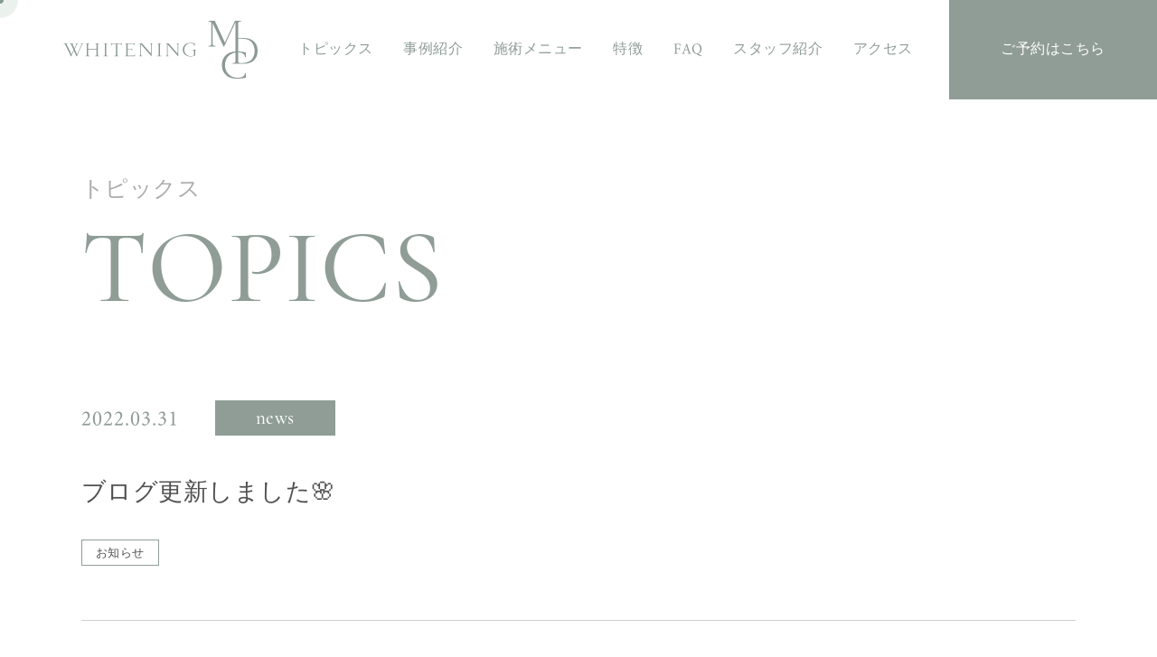

--- FILE ---
content_type: text/html; charset=UTF-8
request_url: https://miyata-d.jp/whitening/249
body_size: 30622
content:
<!doctype html>
<html xmlns="http://www.w3.org/1999/xhtml" xml:lang="ja" lang="ja" dir="ltr">
<head>
<!-- Global site tag (gtag.js) - Google Analytics -->
<script async src="https://www.googletagmanager.com/gtag/js?id=G-NQKYLSB34L"></script>
    <script>
    window.dataLayer = window.dataLayer || [];
    function gtag(){dataLayer.push(arguments);}
    gtag('js', new Date());

    gtag('config', 'G-NQKYLSB34L');
    </script>

    <meta charset="UTF-8">
    						<meta name="description" content="" >
			
	        <title>CASE ブログ更新しました🌸 | 最新ホワイトニングなら（右京区 西京極）の宮田歯科医院へ</title>
    

    <link rel="icon" href="/favicon.ico">
	<link rel="apple-touch-icon-precomposed" href="/whitening/assets/images/apple-touch-icon.png">
    <meta name="format-detection" content="telephone=no,address=no,email=no">
    <meta name="viewport" content="width=device-width, initial-scale=1">


    <link rel="alternate" type="application/rss+xml" title="RSS 2.0" href="https://miyata-d.jp/whitening/feed">
    <link rel="alternate" type="text/xml" title="RSS .92" href="https://miyata-d.jp/whitening/feed/rss">
	

    <!-- ここからOGP -->
                           <meta property="og:type" content="article">
                <meta property="og:site_name" content="最新ホワイトニングなら（右京区 西京極）の宮田歯科医院へ">

	        <meta property="og:title" content="ブログ更新しました🌸 | 最新ホワイトニングなら（右京区 西京極）の宮田歯科医院へ">
        <meta property="og:description" content="">
        <meta property="og:url" content="https://miyata-d.jp/whitening/249">
                <meta property="og:image" content="https://miyata-d.jp/whitening/assets/images/share.jpg">
		        
        		<meta name="twitter:card" content="summary">

    <!-- CSS -->
    	
    <link href="https://miyata-d.jp/whitening/mdw32p/wp-content/themes/mdc2022-theme/style.css?2208a" rel="stylesheet">
    <link rel="stylesheet" href="/whitening/assets/js/aos/aos.css">
    <link rel="stylesheet" href="/whitening/assets/css/common.min.css">
    <link rel="stylesheet" href="/whitening/assets/css/base.css?2208a3">

<meta name='robots' content='max-image-preview:large' />
<script type="text/javascript">
/* <![CDATA[ */
window._wpemojiSettings = {"baseUrl":"https:\/\/s.w.org\/images\/core\/emoji\/15.0.3\/72x72\/","ext":".png","svgUrl":"https:\/\/s.w.org\/images\/core\/emoji\/15.0.3\/svg\/","svgExt":".svg","source":{"concatemoji":"https:\/\/miyata-d.jp\/whitening\/mdw32p\/wp-includes\/js\/wp-emoji-release.min.js?ver=6.7"}};
/*! This file is auto-generated */
!function(i,n){var o,s,e;function c(e){try{var t={supportTests:e,timestamp:(new Date).valueOf()};sessionStorage.setItem(o,JSON.stringify(t))}catch(e){}}function p(e,t,n){e.clearRect(0,0,e.canvas.width,e.canvas.height),e.fillText(t,0,0);var t=new Uint32Array(e.getImageData(0,0,e.canvas.width,e.canvas.height).data),r=(e.clearRect(0,0,e.canvas.width,e.canvas.height),e.fillText(n,0,0),new Uint32Array(e.getImageData(0,0,e.canvas.width,e.canvas.height).data));return t.every(function(e,t){return e===r[t]})}function u(e,t,n){switch(t){case"flag":return n(e,"\ud83c\udff3\ufe0f\u200d\u26a7\ufe0f","\ud83c\udff3\ufe0f\u200b\u26a7\ufe0f")?!1:!n(e,"\ud83c\uddfa\ud83c\uddf3","\ud83c\uddfa\u200b\ud83c\uddf3")&&!n(e,"\ud83c\udff4\udb40\udc67\udb40\udc62\udb40\udc65\udb40\udc6e\udb40\udc67\udb40\udc7f","\ud83c\udff4\u200b\udb40\udc67\u200b\udb40\udc62\u200b\udb40\udc65\u200b\udb40\udc6e\u200b\udb40\udc67\u200b\udb40\udc7f");case"emoji":return!n(e,"\ud83d\udc26\u200d\u2b1b","\ud83d\udc26\u200b\u2b1b")}return!1}function f(e,t,n){var r="undefined"!=typeof WorkerGlobalScope&&self instanceof WorkerGlobalScope?new OffscreenCanvas(300,150):i.createElement("canvas"),a=r.getContext("2d",{willReadFrequently:!0}),o=(a.textBaseline="top",a.font="600 32px Arial",{});return e.forEach(function(e){o[e]=t(a,e,n)}),o}function t(e){var t=i.createElement("script");t.src=e,t.defer=!0,i.head.appendChild(t)}"undefined"!=typeof Promise&&(o="wpEmojiSettingsSupports",s=["flag","emoji"],n.supports={everything:!0,everythingExceptFlag:!0},e=new Promise(function(e){i.addEventListener("DOMContentLoaded",e,{once:!0})}),new Promise(function(t){var n=function(){try{var e=JSON.parse(sessionStorage.getItem(o));if("object"==typeof e&&"number"==typeof e.timestamp&&(new Date).valueOf()<e.timestamp+604800&&"object"==typeof e.supportTests)return e.supportTests}catch(e){}return null}();if(!n){if("undefined"!=typeof Worker&&"undefined"!=typeof OffscreenCanvas&&"undefined"!=typeof URL&&URL.createObjectURL&&"undefined"!=typeof Blob)try{var e="postMessage("+f.toString()+"("+[JSON.stringify(s),u.toString(),p.toString()].join(",")+"));",r=new Blob([e],{type:"text/javascript"}),a=new Worker(URL.createObjectURL(r),{name:"wpTestEmojiSupports"});return void(a.onmessage=function(e){c(n=e.data),a.terminate(),t(n)})}catch(e){}c(n=f(s,u,p))}t(n)}).then(function(e){for(var t in e)n.supports[t]=e[t],n.supports.everything=n.supports.everything&&n.supports[t],"flag"!==t&&(n.supports.everythingExceptFlag=n.supports.everythingExceptFlag&&n.supports[t]);n.supports.everythingExceptFlag=n.supports.everythingExceptFlag&&!n.supports.flag,n.DOMReady=!1,n.readyCallback=function(){n.DOMReady=!0}}).then(function(){return e}).then(function(){var e;n.supports.everything||(n.readyCallback(),(e=n.source||{}).concatemoji?t(e.concatemoji):e.wpemoji&&e.twemoji&&(t(e.twemoji),t(e.wpemoji)))}))}((window,document),window._wpemojiSettings);
/* ]]> */
</script>
<style id='wp-emoji-styles-inline-css' type='text/css'>

	img.wp-smiley, img.emoji {
		display: inline !important;
		border: none !important;
		box-shadow: none !important;
		height: 1em !important;
		width: 1em !important;
		margin: 0 0.07em !important;
		vertical-align: -0.1em !important;
		background: none !important;
		padding: 0 !important;
	}
</style>
<link rel='stylesheet' id='wp-block-library-css' href='https://miyata-d.jp/whitening/mdw32p/wp-includes/css/dist/block-library/style.min.css?ver=6.7' type='text/css' media='all' />
<style id='classic-theme-styles-inline-css' type='text/css'>
/*! This file is auto-generated */
.wp-block-button__link{color:#fff;background-color:#32373c;border-radius:9999px;box-shadow:none;text-decoration:none;padding:calc(.667em + 2px) calc(1.333em + 2px);font-size:1.125em}.wp-block-file__button{background:#32373c;color:#fff;text-decoration:none}
</style>
<style id='global-styles-inline-css' type='text/css'>
:root{--wp--preset--aspect-ratio--square: 1;--wp--preset--aspect-ratio--4-3: 4/3;--wp--preset--aspect-ratio--3-4: 3/4;--wp--preset--aspect-ratio--3-2: 3/2;--wp--preset--aspect-ratio--2-3: 2/3;--wp--preset--aspect-ratio--16-9: 16/9;--wp--preset--aspect-ratio--9-16: 9/16;--wp--preset--color--black: #000000;--wp--preset--color--cyan-bluish-gray: #abb8c3;--wp--preset--color--white: #ffffff;--wp--preset--color--pale-pink: #f78da7;--wp--preset--color--vivid-red: #cf2e2e;--wp--preset--color--luminous-vivid-orange: #ff6900;--wp--preset--color--luminous-vivid-amber: #fcb900;--wp--preset--color--light-green-cyan: #7bdcb5;--wp--preset--color--vivid-green-cyan: #00d084;--wp--preset--color--pale-cyan-blue: #8ed1fc;--wp--preset--color--vivid-cyan-blue: #0693e3;--wp--preset--color--vivid-purple: #9b51e0;--wp--preset--gradient--vivid-cyan-blue-to-vivid-purple: linear-gradient(135deg,rgba(6,147,227,1) 0%,rgb(155,81,224) 100%);--wp--preset--gradient--light-green-cyan-to-vivid-green-cyan: linear-gradient(135deg,rgb(122,220,180) 0%,rgb(0,208,130) 100%);--wp--preset--gradient--luminous-vivid-amber-to-luminous-vivid-orange: linear-gradient(135deg,rgba(252,185,0,1) 0%,rgba(255,105,0,1) 100%);--wp--preset--gradient--luminous-vivid-orange-to-vivid-red: linear-gradient(135deg,rgba(255,105,0,1) 0%,rgb(207,46,46) 100%);--wp--preset--gradient--very-light-gray-to-cyan-bluish-gray: linear-gradient(135deg,rgb(238,238,238) 0%,rgb(169,184,195) 100%);--wp--preset--gradient--cool-to-warm-spectrum: linear-gradient(135deg,rgb(74,234,220) 0%,rgb(151,120,209) 20%,rgb(207,42,186) 40%,rgb(238,44,130) 60%,rgb(251,105,98) 80%,rgb(254,248,76) 100%);--wp--preset--gradient--blush-light-purple: linear-gradient(135deg,rgb(255,206,236) 0%,rgb(152,150,240) 100%);--wp--preset--gradient--blush-bordeaux: linear-gradient(135deg,rgb(254,205,165) 0%,rgb(254,45,45) 50%,rgb(107,0,62) 100%);--wp--preset--gradient--luminous-dusk: linear-gradient(135deg,rgb(255,203,112) 0%,rgb(199,81,192) 50%,rgb(65,88,208) 100%);--wp--preset--gradient--pale-ocean: linear-gradient(135deg,rgb(255,245,203) 0%,rgb(182,227,212) 50%,rgb(51,167,181) 100%);--wp--preset--gradient--electric-grass: linear-gradient(135deg,rgb(202,248,128) 0%,rgb(113,206,126) 100%);--wp--preset--gradient--midnight: linear-gradient(135deg,rgb(2,3,129) 0%,rgb(40,116,252) 100%);--wp--preset--font-size--small: 13px;--wp--preset--font-size--medium: 20px;--wp--preset--font-size--large: 36px;--wp--preset--font-size--x-large: 42px;--wp--preset--spacing--20: 0.44rem;--wp--preset--spacing--30: 0.67rem;--wp--preset--spacing--40: 1rem;--wp--preset--spacing--50: 1.5rem;--wp--preset--spacing--60: 2.25rem;--wp--preset--spacing--70: 3.38rem;--wp--preset--spacing--80: 5.06rem;--wp--preset--shadow--natural: 6px 6px 9px rgba(0, 0, 0, 0.2);--wp--preset--shadow--deep: 12px 12px 50px rgba(0, 0, 0, 0.4);--wp--preset--shadow--sharp: 6px 6px 0px rgba(0, 0, 0, 0.2);--wp--preset--shadow--outlined: 6px 6px 0px -3px rgba(255, 255, 255, 1), 6px 6px rgba(0, 0, 0, 1);--wp--preset--shadow--crisp: 6px 6px 0px rgba(0, 0, 0, 1);}:where(.is-layout-flex){gap: 0.5em;}:where(.is-layout-grid){gap: 0.5em;}body .is-layout-flex{display: flex;}.is-layout-flex{flex-wrap: wrap;align-items: center;}.is-layout-flex > :is(*, div){margin: 0;}body .is-layout-grid{display: grid;}.is-layout-grid > :is(*, div){margin: 0;}:where(.wp-block-columns.is-layout-flex){gap: 2em;}:where(.wp-block-columns.is-layout-grid){gap: 2em;}:where(.wp-block-post-template.is-layout-flex){gap: 1.25em;}:where(.wp-block-post-template.is-layout-grid){gap: 1.25em;}.has-black-color{color: var(--wp--preset--color--black) !important;}.has-cyan-bluish-gray-color{color: var(--wp--preset--color--cyan-bluish-gray) !important;}.has-white-color{color: var(--wp--preset--color--white) !important;}.has-pale-pink-color{color: var(--wp--preset--color--pale-pink) !important;}.has-vivid-red-color{color: var(--wp--preset--color--vivid-red) !important;}.has-luminous-vivid-orange-color{color: var(--wp--preset--color--luminous-vivid-orange) !important;}.has-luminous-vivid-amber-color{color: var(--wp--preset--color--luminous-vivid-amber) !important;}.has-light-green-cyan-color{color: var(--wp--preset--color--light-green-cyan) !important;}.has-vivid-green-cyan-color{color: var(--wp--preset--color--vivid-green-cyan) !important;}.has-pale-cyan-blue-color{color: var(--wp--preset--color--pale-cyan-blue) !important;}.has-vivid-cyan-blue-color{color: var(--wp--preset--color--vivid-cyan-blue) !important;}.has-vivid-purple-color{color: var(--wp--preset--color--vivid-purple) !important;}.has-black-background-color{background-color: var(--wp--preset--color--black) !important;}.has-cyan-bluish-gray-background-color{background-color: var(--wp--preset--color--cyan-bluish-gray) !important;}.has-white-background-color{background-color: var(--wp--preset--color--white) !important;}.has-pale-pink-background-color{background-color: var(--wp--preset--color--pale-pink) !important;}.has-vivid-red-background-color{background-color: var(--wp--preset--color--vivid-red) !important;}.has-luminous-vivid-orange-background-color{background-color: var(--wp--preset--color--luminous-vivid-orange) !important;}.has-luminous-vivid-amber-background-color{background-color: var(--wp--preset--color--luminous-vivid-amber) !important;}.has-light-green-cyan-background-color{background-color: var(--wp--preset--color--light-green-cyan) !important;}.has-vivid-green-cyan-background-color{background-color: var(--wp--preset--color--vivid-green-cyan) !important;}.has-pale-cyan-blue-background-color{background-color: var(--wp--preset--color--pale-cyan-blue) !important;}.has-vivid-cyan-blue-background-color{background-color: var(--wp--preset--color--vivid-cyan-blue) !important;}.has-vivid-purple-background-color{background-color: var(--wp--preset--color--vivid-purple) !important;}.has-black-border-color{border-color: var(--wp--preset--color--black) !important;}.has-cyan-bluish-gray-border-color{border-color: var(--wp--preset--color--cyan-bluish-gray) !important;}.has-white-border-color{border-color: var(--wp--preset--color--white) !important;}.has-pale-pink-border-color{border-color: var(--wp--preset--color--pale-pink) !important;}.has-vivid-red-border-color{border-color: var(--wp--preset--color--vivid-red) !important;}.has-luminous-vivid-orange-border-color{border-color: var(--wp--preset--color--luminous-vivid-orange) !important;}.has-luminous-vivid-amber-border-color{border-color: var(--wp--preset--color--luminous-vivid-amber) !important;}.has-light-green-cyan-border-color{border-color: var(--wp--preset--color--light-green-cyan) !important;}.has-vivid-green-cyan-border-color{border-color: var(--wp--preset--color--vivid-green-cyan) !important;}.has-pale-cyan-blue-border-color{border-color: var(--wp--preset--color--pale-cyan-blue) !important;}.has-vivid-cyan-blue-border-color{border-color: var(--wp--preset--color--vivid-cyan-blue) !important;}.has-vivid-purple-border-color{border-color: var(--wp--preset--color--vivid-purple) !important;}.has-vivid-cyan-blue-to-vivid-purple-gradient-background{background: var(--wp--preset--gradient--vivid-cyan-blue-to-vivid-purple) !important;}.has-light-green-cyan-to-vivid-green-cyan-gradient-background{background: var(--wp--preset--gradient--light-green-cyan-to-vivid-green-cyan) !important;}.has-luminous-vivid-amber-to-luminous-vivid-orange-gradient-background{background: var(--wp--preset--gradient--luminous-vivid-amber-to-luminous-vivid-orange) !important;}.has-luminous-vivid-orange-to-vivid-red-gradient-background{background: var(--wp--preset--gradient--luminous-vivid-orange-to-vivid-red) !important;}.has-very-light-gray-to-cyan-bluish-gray-gradient-background{background: var(--wp--preset--gradient--very-light-gray-to-cyan-bluish-gray) !important;}.has-cool-to-warm-spectrum-gradient-background{background: var(--wp--preset--gradient--cool-to-warm-spectrum) !important;}.has-blush-light-purple-gradient-background{background: var(--wp--preset--gradient--blush-light-purple) !important;}.has-blush-bordeaux-gradient-background{background: var(--wp--preset--gradient--blush-bordeaux) !important;}.has-luminous-dusk-gradient-background{background: var(--wp--preset--gradient--luminous-dusk) !important;}.has-pale-ocean-gradient-background{background: var(--wp--preset--gradient--pale-ocean) !important;}.has-electric-grass-gradient-background{background: var(--wp--preset--gradient--electric-grass) !important;}.has-midnight-gradient-background{background: var(--wp--preset--gradient--midnight) !important;}.has-small-font-size{font-size: var(--wp--preset--font-size--small) !important;}.has-medium-font-size{font-size: var(--wp--preset--font-size--medium) !important;}.has-large-font-size{font-size: var(--wp--preset--font-size--large) !important;}.has-x-large-font-size{font-size: var(--wp--preset--font-size--x-large) !important;}
:where(.wp-block-post-template.is-layout-flex){gap: 1.25em;}:where(.wp-block-post-template.is-layout-grid){gap: 1.25em;}
:where(.wp-block-columns.is-layout-flex){gap: 2em;}:where(.wp-block-columns.is-layout-grid){gap: 2em;}
:root :where(.wp-block-pullquote){font-size: 1.5em;line-height: 1.6;}
</style>
<link rel="https://api.w.org/" href="https://miyata-d.jp/whitening/wp-json/" /><link rel="alternate" title="JSON" type="application/json" href="https://miyata-d.jp/whitening/wp-json/wp/v2/posts/249" /><link rel="canonical" href="https://miyata-d.jp/whitening/249" />
<link rel='shortlink' href='https://miyata-d.jp/whitening/?p=249' />
<link rel="alternate" title="oEmbed (JSON)" type="application/json+oembed" href="https://miyata-d.jp/whitening/wp-json/oembed/1.0/embed?url=https%3A%2F%2Fmiyata-d.jp%2Fwhitening%2F249" />
<link rel="alternate" title="oEmbed (XML)" type="text/xml+oembed" href="https://miyata-d.jp/whitening/wp-json/oembed/1.0/embed?url=https%3A%2F%2Fmiyata-d.jp%2Fwhitening%2F249&#038;format=xml" />
<style type="text/css">.recentcomments a{display:inline !important;padding:0 !important;margin:0 !important;}</style>
</head>

<body id="kasou">
<div class="cursor"></div>
<div class="follower c-follower"></div>

<div id="js-loader" class="loader"></div>

<div id="wrapper">

<!--   Header ここから   -->
<header>
  <div id="headerContainer">
    <div class="headerInner flex flex-sb">
      <div class="header_logo"><a class="cshover" href="https://miyata-d.jp/whitening/"><img src="/whitening/assets/images/common/logo.svg?a" width="215" alt="WHITENING MDC"></a></div>
      <nav id="header_menu">
        <div class="menu_inner flex flex-sb cshover fns16">
          <ul class="flex flex-sb">
            <li><a href="/whitening/topics/" class="c_green">トピックス</a></li>
            <li><a href="/whitening/case/" class="c_green">事例紹介</a></li>
            <li>
              <a href="#ind_Menu" class="scroll c_green ind_show">施術メニュー</a>
              <a href="/whitening/#ind_Menu" class="scroll c_green kasou_show">施術メニュー</a>
            </li>
            <li>
              <a href="#ind_Feature" class="scroll c_green ind_show">特徴</a>
              <a href="/whitening/#ind_Feature" class="scroll c_green kasou_show">特徴</a>
            </li>
            <li><a href="/whitening/faq/" class="c_green">FAQ</a></li>
            <li><a href="/whitening/staff/" class="c_green">スタッフ紹介</a></li>
            <li><a href="/whitening/access/" class="c_green">アクセス</a></li>
          </ul>
          <div class="header_contact">
            <a href="#foot_Contact" class="c_white bg_green block txc tellink-xx scroll">ご予約はこちら</a>
          </div>
        </div>
      </nav>
      <div class="sp_menu">
        <a class="menu-trigger bg_green">
          <span></span>
          <span></span>
          <span></span>
        </a>
      </div>
      <div class="g_menu">
        <div class="content">
          <div class="wrapper">
            <div class="maincontent">
              <ul>
                <li>
                  <a href="/whitening/topics/">
                    <div class="g_menuJP c_lightgreen fns16">トピックス</div>
                    <div class="g_menuEN c_green lh1 fn-Garamond-M">TOPICS</div>
                  </a>
                </li>
                <li>
                  <a href="/whitening/case/">
                    <div class="g_menuJP c_lightgreen fns16">事例紹介</div>
                    <div class="g_menuEN c_green lh1 fn-Garamond-M">CASE</div>
                  </a>
                </li>
                <li>
                  <a href="#ind_Menu" class="scroll ind_show">
                    <div class="g_menuJP c_lightgreen fns16">施術メニュー</div>
                    <div class="g_menuEN c_green lh1 fn-Garamond-M">MENU</div>
                  </a>
                  <a href="/whitening/#ind_Menu" class="scroll kasou_show">
                    <div class="g_menuJP c_lightgreen fns16">施術メニュー</div>
                    <div class="g_menuEN c_green lh1 fn-Garamond-M">MENU</div>
                  </a>
                </li>
                <li>
                  <a href="#ind_Feature" class="scroll ind_show">
                    <div class="g_menuJP c_lightgreen fns16">特徴</div>
                    <div class="g_menuEN c_green lh1 fn-Garamond-M">FEATURE</div>
                  </a>
                  <a href="/whitening/#ind_Feature" class="scroll kasou_show">
                    <div class="g_menuJP c_lightgreen fns16">特徴</div>
                    <div class="g_menuEN c_green lh1 fn-Garamond-M">FEATURE</div>
                  </a>
                </li>
                <li>
                  <a href="/whitening/faq/">
                    <div class="g_menuJP c_lightgreen fns16">よくあるご質問</div>
                    <div class="g_menuEN c_green lh1 fn-Garamond-M">FAQ</div>
                  </a>
                </li>
                <li>
                  <a href="/whitening/staff/">
                    <div class="g_menuJP c_lightgreen fns16">スタッフ紹介</div>
                    <div class="g_menuEN c_green lh1 fn-Garamond-M">TEAM MDC</div>
                  </a>
                </li>
                <li>
                  <a href="/whitening/access/">
                    <div class="g_menuJP c_lightgreen fns16">アクセス</div>
                    <div class="g_menuEN c_green lh1 fn-Garamond-M">ACCESS</div>
                  </a>
                </li>
                <li>
                  <a href="#foot_Contact" class="tellink-xx scroll">
                    <div class="g_menuJP c_lightgreen fns16">ご予約はこちら</div>
                    <div class="g_menuEN c_green lh1 fn-Garamond-M">CONTACT</div>
                  </a>
                </li>
              </ul>
            </div>
          </div>
        </div>
      </div>
    </div>
    <!-- <div class="navInner">
      <a class="menu-trigger">
        <span></span>
        <span></span>
        <span></span>
      </a>
    </div> -->
  </div>
</header>
<!--   Header ここまで   -->

<div id="luxy">

<div id="kasou_nonvisual_Container">




<section id="TopicsPost">
    <div class="wrap1150">
      <div class="kasou_h1ttl lh1" data-aos="fade-up">
        <div class="kasou_h1ttl_jp c_lightgreen fns25">トピックス</div>
        <div class="kasou_h1ttl_en c_green fn-Garamond-M">TOPICS</div>
      </div>
        
        
                    
        
        

        

        <div class="TopicsPost_Container">
        <div class="flex">
          <div class="TopicsPost_date fns23 lh1 lesp-1 c_green">2022.03.31</div>
          <div class="TopicsPost_cat fns21 lh1 fn-Garamond-M c_white bg_green">news</div>
        </div>
        <div class="TopicsPost_ttl fns27 lh15">
          <h1>ブログ更新しました🌸</h1>
        </div>
        <div class="TopicsPost_tag fns13 tag_hover">
          <ul class="flex flex-wrap c_green">
                <li><a href="https://miyata-d.jp/whitening/tag/news">お知らせ</a></li>          </ul>
        </div>
        <div class="TopicsPost_cnt post-body">
                             <br class="clear">
        </div>
      </div>


 
            
                    
                                               <div class="pager">
                        <ul class="flex flex-sb cshover fns17 pore">
													<li class="pager-prev poab lh1"><a href="https://miyata-d.jp/whitening/245" rel="prev"><img src="/whitening/assets/images/common/btn_prev.png" width="90" alt="Prev"></a></li>
                                                    
                        <li class="pager-list poab lh1 txc"><a href="/whitening/topics/"><img src="/whitening/assets/images/common/btn_back.png" width="25" alt="BACK"></a></li>
                            
													<li class="pager-next poab lh1"><a href="https://miyata-d.jp/whitening/255" rel="next"><img src="/whitening/assets/images/common/btn_next.png" width="90" alt="Next"></a></li>
                                                
						</ul><!-- /.nav-below -->
                        </div>
						            
            
        
        
      </div>
  </section>







</div>

<!--   SCHEDULE   -->
<section id="Schedule">
  <div class="ScheduleInner">
    <div class="wrap1275">
      <div class="ind_h2ttl lh1 txc" data-aos="fade-up">
        <div class="ind_h2ttl_jp c_lightgreen"><h2 class="fns16">スケジュール</h2></div>
        <div class="ind_h2ttl_en c_green fn-Garamond-M">SCHEDULE</div>
      </div>
      <div class="Schedule_Container flex flex-sb">
        <div id="Schedule_time">
          <div class="Schedule_h3ttl c_green fns19 lh1"><h3>診療時間</h3></div>
          <table>
            <tbody>
              <tr>
                <th></th>
                <th class="fns17">月</th>
                <th class="fns17">火</th>
                <th class="fns17">水</th>
                <th class="fns17">木</th>
                <th class="fns17">金</th>
                <th class="fns17">土</th>
                <th class="fns17">日祝</th>
              </tr>
              <tr>
                <td class="fns20">9:30〜13:00</td>
                <td class="c_green">●</td><!-- 月 -->
                <td class="c_green">●</td><!-- 火 -->
                <td class="c_green">●</td><!-- 水 -->
                <td class="c_green">★</td><!-- 木 -->
                <td class="c_green">●</td><!-- 金 -->
                <td class="c_green">●</td><!-- 土 -->
                <td class="c_green">―</td><!-- 日 -->
              </tr>
              <tr>
                <td class="fns20">14:30〜19:00</td>
                <td class="c_green">●</td><!-- 月 -->
                <td class="c_green">●</td><!-- 火 -->
                <td class="c_green">●</td><!-- 水 -->
                <td class="c_green">★</td><!-- 木 -->
                <td class="c_green">◆</td><!-- 金 -->
                <td class="c_green">▲</td><!-- 土 -->
                <td class="c_green">―</td><!-- 日 -->
              </tr>
            </tbody>
          </table>
          <p class="fns13 txr-xxx"><span class="c_green">★</span> 通常は休診（祝日のある週は診療）<br><span class="c_green">▲</span> 14:00〜17:00（第4土曜のみ18:00）</p>
        </div>
        <div id="Schedule_calendar">
          <div class="Schedule_h3ttl c_green fns19 lh1"><h3>診療カレンダー（今月／翌月）</h3></div>
          <script type="text/javascript" src="https://miyata-d.jp/calender/moocalen.js"></script>
        </div>
      </div>
    </div>
  </div>
</section>
<!--   SCHEDULE   -->

<!--   Footer ここから   -->
<section id="foot_Contact" class="">
  <div class="foot_ContactInner">
    <div class="wrap1000">
      <div class="foot_Contact_Container flex flex-sb flex-wrap">
        <div class="foot_Contact_left">
          <div class="foot_Contact_ttl lh1" data-aos="fade-up">
            <div class="c_lightgreen fns16">お問い合わせ</div>
            <div class="foot_Contact_ttl_en c_green fn-Garamond-M fns70">CONTACT</div>
          </div>
        </div>
        <div class="foot_Contact_right">
          <p>ホワイトニングに関するご質問やご予約など、<br class="sp-show-520">お気軽にお電話下さい。</p>
          <div class="foot_Contact_right_tel">
            <a href="tel:0753150102"><span class="fns35 lesp-2">Tel: 075-315-0102</span></a><br class="sp-show-520">
            <span class="fns17">受付時間（9:30〜19:00）</span>
          </div>
        </div>
      </div>
    </div>
  </div>
</section>

<footer class="of_hidden">
  <div id="footerContainer" class="bg_green">
    <div class="footerInner c_white cshover">
      <div class="footerwrap">
        <div class="footer_flex flex flex-sb flex-wrap">
          <div class="footer_left">
            <div class="footer_logo">
              <ul class="flex">
                <li><a href="https://miyata-d.jp/whitening/"><img src="/whitening/assets/images/common/footer_logo01.png" width="100" alt="ホワイトニングMDC"></a></li>
                <li><a href="https://miyata-d.jp/" target="_blank"><img src="/whitening/assets/images/common/footer_logo02.png" width="270" alt="医療法人 宮田歯科医院"></a></li>
              </ul>
            </div>
            <div class="footer_add_wrap lesp-1">
              <div class="footer_name"><a href="https://miyata-d.jp/" target="_blank" class="c_white pore">医療法人 宮田歯科医院</a></div>
              <p class="lh14">〒615-0854　京都市右京区西京極堤外町1-30</p>
            </div>
          </div>
          <div class="footer_right">
            <div class="footer_menu lh1 fns16">
              <ul class="flex flex-wrap">
                <li><a href="/whitening/topics/" class="c_white">トピックス</a></li>
                <li><a href="/whitening/case/" class="c_white">事例紹介</a></li>
                <li><a href="/whitening/#ind_Menu" class="scroll c_white">施術メニュー</a></li>
                <li><a href="/whitening/#ind_Feature" class="scroll c_white">特徴</a></li>
                <li><a href="/whitening/faq/" class="c_white">FAQ</a></li>
                <li><a href="/whitening/staff/" class="c_white">スタッフ紹介</a></li>
                <li><a href="/whitening/access/" class="c_white">アクセス</a></li>
                <li><a href="#foot_Contact" class="scroll c_white">ご予約</a></li>
              </ul>
            </div>
            <div class="footer_sns">
              <ul class="flex flex-wrap">
                <li><a href="https://www.facebook.com/%E5%8C%BB%E7%99%82%E6%B3%95%E4%BA%BA-%E5%AE%AE%E7%94%B0%E6%AD%AF%E7%A7%91%E5%8C%BB%E9%99%A2-870873789599294/" target="_blank" rel="noopener noreferrer"><img src="/whitening/assets/images/common/icon_fb.png" width="25" alt="facebook"></a></li>
                <li><a href="https://www.instagram.com/miyata_shika/" target="_blank" rel="noopener noreferrer"><img src="/whitening/assets/images/common/icon_ig.png" width="25" alt="instagram"></a></li>
                <li><a href="https://twitter.com/info01074970" target="_blank" rel="noopener noreferrer"><img src="/whitening/assets/images/common/icon_tw.png" width="25" alt="twitter"></a></li>
              </ul>
            </div>
          </div>
        </div>
        <p class="footer_copy fns16 lh1 lesp-1">&copy; Miyata Dental Clinic.</p>
      </div>
    </div>
  </div>
</footer>
<!--   Footer ここまで   -->

</div><!-- #luxy（慣性スクロール） -->
</div><!-- #wrapper -->


<script src="https://ajax.googleapis.com/ajax/libs/jquery/3.6.0/jquery.min.js"></script>
<script src="/whitening/assets/js/luxy.js" type="text/javascript"></script>
<script src="https://cdnjs.cloudflare.com/ajax/libs/gsap/2.1.1/TweenMax.min.js"></script>
<script src="/whitening/assets/js/aos/aos.js" type="text/javascript"></script>
<script src="/whitening/assets/js/ofi.min.js"></script>
<script src="/whitening/assets/js/ui-common.js?2208" type="text/javascript"></script>




</body>
</html>


--- FILE ---
content_type: text/css
request_url: https://miyata-d.jp/whitening/assets/css/base.css?2208a3
body_size: 51725
content:
@charset "UTF-8";

@font-face {
    font-family: 'CormorantGaramond-Medium';
    font-style: normal;
    font-weight: 500;
    src: url('../webfont/CormorantGaramond-Medium.woff2') format('woff2'),
       url('../webfont/CormorantGaramond-Medium.woff') format('woff'),
       url('../webfont/CormorantGaramond-Medium.ttf')  format('truetype'),
       url('../webfont/CormorantGaramond-Medium.eot') format('embedded-opentype');
}
@font-face {
    font-family: 'CormorantGaramond-Regular';
    font-style: italic;
    font-weight: 400;
    src: url('../webfont/CormorantGaramond-Regular.woff2') format('woff2'),
       url('../webfont/CormorantGaramond-Regular.woff') format('woff'),
       url('../webfont/CormorantGaramond-Regular.ttf')  format('truetype'),
       url('../webfont/CormorantGaramond-Regular.eot') format('embedded-opentype');
}
@font-face {
    font-family: 'MinionPro-Regular';
    font-style: normal;
    font-weight: 400;
    src: url('../webfont/MinionPro-Regular.woff2') format('woff2'),
       url('../webfont/MinionPro-Regular.woff') format('woff'),
       url('../webfont/MinionPro-Regular.ttf')  format('truetype');
       /* url('../webfont/MinionPro-Regular.eot') format('embedded-opentype'); */
}


/* Base Setting
==========================================================*/

html { font-size: 62.5%; height: 100%;}
body { font-size: 1.4rem; line-height: 2; font-family: 'MinionPro-Regular', "游明朝体", "Yu Mincho", YuMincho, "ヒラギノ明朝 Pro W3","Hiragino Mincho Pro", "ＭＳ Ｐ明朝","MS PMincho", Times, serif;
font-weight: 400; margin: 0; padding: 0; color: #515050; -webkit-text-size-adjust: 100%; letter-spacing: .05rem; background: #fff; height: 100%;
}
@media all and (min-width: 769px) and (-ms-high-contrast: none) {
  body { letter-spacing: 0.02em; line-height: 1.75;}
}
@media screen and (max-width: 768px) {
  body { font-size: 1.2rem;}
}

a       { text-decoration: none; color: #515050; outline: none; -webkit-transition: all .3s; transition: all .3s;}
a:hover { text-decoration: none;}
a.underline { text-decoration: underline;}
a.block { display: block;}
img { -ms-interpolation-mode: bicubic; max-width: 100%; height: auto; vertical-align: middle;}
:focus { outline: 0; }
::-moz-selection { background: #ccd9d2; color: #888;}
::selection { background: #ccd9d2; color: #888;}

/* fonts */
.fn-gothic { font-family: -apple-system, BlinkMacSystemFont, "游ゴシック", "Yu Gothic", YuGothic, "ヒラギノ角ゴ Pro W3", "Hiragino Kaku Gothic Pro", "メイリオ", Meiryo, Osaka, "ＭＳ Ｐゴシック", "MS PGothic", Helvetica, Arial, sans-serif; font-weight: 400; font-style: normal;}
.fn-Garamond-M { font-family: 'CormorantGaramond-Medium', serif; font-weight: 500; font-style: normal;}
.fn-Garamond-R { font-family: 'CormorantGaramond-Regular', serif; font-weight: 400; font-style: normal;}

.fns12 { font-size: 0.857em;}
.fns13 { font-size: 0.928em;}
/* .fns14 { font-size: 1em;} */
.fns15 { font-size: 1.071em;}
.fns16 { font-size: 1.142em;}
.fns17 { font-size: 1.214em;}
.fns18 { font-size: 1.286em;}
.fns19 { font-size: 1.357em;}
.fns20 { font-size: 1.428em;}
.fns21 { font-size: 1.5em;}
.fns22 { font-size: 1.571em;}
.fns23 { font-size: 1.642em;}
.fns24 { font-size: 1.714em;}
.fns25 { font-size: 1.785em;}
.fns27 { font-size: 1.928em;}
.fns28 { font-size: 2em;}
.fns30 { font-size: 2.142em;}
.fns33 { font-size: 2.357em;}
.fns35 { font-size: 2.5em;}
.fns36 { font-size: 2.571em;}
.fns43 { font-size: 3.071em;}
.fns47 { font-size: 3.357em;}
.fns64 { font-size: 4.571em;}
.fns65 { font-size: 4.642em;}
.fns70 { font-size: 5em;}

@media screen and (max-width: 768px) {
  .fns16 { font-size: 1em;} /*14*/
  .fns17 { font-size: 1.071em;} /*15*/
  .fns19 { font-size: 1.214em;} /*17*/
  .fns20 { font-size: 1.286em;} 
  .fns21 { font-size: 1.357em;} /*19*/
  .fns23 { font-size: 1.5em;} /*21*/
  .fns24 { font-size: 1.571em;} /*22*/
  .fns25 { font-size: 1.642em;} /*23*/
  .fns27 { font-size: 1.785em;} /*25*/
  .fns28 { font-size: 1.875em;}
  .fns30 { font-size: 2em;}
  .fns36 { font-size: 2em;}
  .fns64 { font-size: 4.143em;} /*58*/
  .fns65 { font-size: 4.214em;} /*59*/
}

.lesp-1 { letter-spacing: .1rem;}
.lesp-2 { letter-spacing: .2rem;}
.lesp-3 { letter-spacing: .3rem;}
.lesp-4 { letter-spacing: .4rem;}

/* color */
.c_white { color: #fff;}
.c_gray { color: #818181;}
.c_green { color: #8f9d96;}
.c_lightgreen { color: #aaabab;}
.bg_green { background: #8f9d96;}
.bg_green02 { background: #a5b1ab;}
.bg_lightgreen { background: #dde1df;}
.bg_gray { background: #f6f6f6;}

/* 2行目字下げ */
.indent li { margin-left: 1.5rem; text-indent: -1.5rem;}

/* リンク削除 */
a.disabled { pointer-events: none;  -moz-opacity:0.5; filter: alpha(opacity=50); opacity:0.5;}

/* object fit */
.obf { -o-object-fit: cover; object-fit: cover; -o-object-position: center; object-position: center; font-family: 'object-fit: cover; object-position: center;'; height: 104%; width: 100%; }

/* slider */
.slide ul{ display: none; }
.slide ul.slick-initialized { display: block; }

.order1 { order: 1;}




/* マウスオーバー */
.hover_expansion { overflow: hidden;}
.hover_expansion img { will-change: transform;
transition: transform 1.2s cubic-bezier(0.25, 0.46, 0.45, 0.94);}
@media screen and (min-width: 769px) {
  .hover_expansion a:hover img,
  a:hover .hover_expansion img { -webkit-transform: scale(1.1); transform: scale(1.1);}
}

/* リンクボタン */
.btn_arrow { margin-top: 100px;}
.btn_arrow a { display:inline-block; position: relative; padding-right: 110px;}
.btn_arrow a:before { position: absolute; content: ""; width: 67px; height: 8px; right: 22px; top: 9px; display: block; background: url(../images/common/arrow_more.png) no-repeat center center ; background-size: 67px auto; -webkit-transition: all .5s; transition: all .5s; }
.btn_arrow a:after { position: absolute; content: ""; width: 50px; height: 50px; right: 0px; top: calc( 50% - 28px ); border: 1px solid #d2d8d5; border-radius: 50%; display: block; -webkit-transition: all .5s; transition: all .5s;}
.btn_arrow a.c_white:before { background: url(../images/common/arrow_more-white.png) no-repeat center center ; background-size: 67px auto;}
.btn_arrow a.c_white:after { border: 1px solid rgba(255, 255, 255, 0.4);}
@media screen and (min-width: 769px) {
  .btn_arrow a:hover:before{-webkit-transform: translate(5px, 0); transform: translate(5px, 0);}
  .btn_arrow a:hover:after { transform: scale(1.1);}

}
@media screen and (max-width: 768px) {
  .btn_arrow { margin-top: 50px;}
}

.arrow { padding-right: 90px;}
.arrow:before { position: absolute; content: ""; width: 67px; height: 8px; right: 22px; top: -7px; display: block; background: url(../images/common/arrow_more.png) no-repeat center center ; background-size: 67px auto; -webkit-transition: all .5s; transition: all .5s; }
.arrow:after { position: absolute; content: ""; width: 50px; height: 50px; right: 0px; top: calc( 50% - 28px ); border: 1px solid #d2d8d5; border-radius: 50%; display: block; -webkit-transition: all .5s; transition: all .5s;}
@media screen and (min-width: 769px) {
  a:hover .arrow:before{-webkit-transform: translate(5px, 0); transform: translate(5px, 0);}
  a:hover .arrow:after { transform: scale(1.1);}
}


/* hack
========================================================== */

.sp-hide { display: block;}
.sp-hide-inline { display: inline;}
.sp-show { display:none;}
.sp-show-inline { display:none;}
.sp-show-350, .sp-show-420, .sp-show-450 .sp-show-520, .sp-show-620, .sp-show-880 { display:none;}
.sp-hide-350, .sp-hide-420, .sp-hide-520, .sp-hide-620, .sp-hide-880 { display:inline;}


/* ------------------------------------ */

@media screen and (min-width: 1201px) {
  .sp-show-1200 { display: none;}
  .sp-hide-1200 { display: inline;}
}

@media screen and (max-width: 1200px) {
  .sp-show-1200 { display: inline;}
  .sp-hide-1200 { display: none;}
}

@media screen and (min-width: 769px) {
  #menu { display: block !important;}
}

@media screen and (max-width: 880px) {
  .sp-show-880 { display: block;}
  .sp-hide-880 { display: none;}
}

@media screen and (max-width: 768px) {

.sp-hide-inline, .sp-hide { display: none !important;}
.sp-show { display:block;}
.sp-show-inline { display:inline;}
.sp-br-none br, br.sp-br-none {display: none;}

.sp-no-flex { display: block;}

.mb50 { margin-bottom: 25px !important;}

    @media screen and (max-width: 620px) {
      .sp-show-620 { display:inline;}
      .sp-hide-620 { display:none;}
    }

    @media screen and (max-width: 520px) {
      .sp-show-520 { display:inline;}
      .sp-hide-520 { display:none;}
    }

    @media screen and (max-width: 420px) {
      .sp-show-420 { display:inline;}
      .sp-hide-420 { display:none;}
    }

    @media screen and (max-width: 350px) {
      .sp-show-350 { display:inline;}
      .sp-hide-350 { display:none;}
    }

img { max-width: 100%; height: auto;}

.lesp-2 { letter-spacing: .1rem;}
.lesp-3 { letter-spacing: .15rem;}
.lesp-4 { letter-spacing: .2rem;}

}

.flex-wrap { flex-wrap: wrap;}
.of_hidden { overflow: hidden;}
@media screen and (min-width: 751px) {
  .tellink { pointer-events: none; }
}

/* main-layout
==========================================================*/

#wrapper { width: 100%; overflow-x: hidden;}
.wrap900 { width: 86%; margin: 0 auto; max-width: 900px;}
.wrap1000 { width: 86%; margin: 0 auto; max-width: 1000px;}
.wrap1070 { width: 86%; margin: 0 auto; max-width: 1070px;}
.wrap1100 { width: 86%; margin: 0 auto; max-width: 1100px;}
.wrap1150 { width: 86%; margin: 0 auto; max-width: 1150px;}
.wrap1220 { width: 86%; margin: 0 auto; max-width: 1220px;}
.wrap1275 { width: 86%; margin: 0 auto; max-width: 1275px;}
.wrap1350 { width: 86%; margin: 0 auto; max-width: 1350px;}
.frame_wrap { padding: 0 30px; margin: 30px 0; box-sizing: border-box;}

.col {}
  .col-l { float: left;}
  .col-r { float: right;}
@media screen and (max-width: 768px) {
  .frame_wrap { padding: 20px;}
}

/* aos
==========================================================*/
[data-aos=fade-up]{transform:translate(0,20px);}

.aosShift li:nth-of-type(1) {transition-delay:  .1s !important;}
.aosShift li:nth-of-type(2) {transition-delay:  .2s !important;}
.aosShift li:nth-of-type(3) {transition-delay:  .3s !important;}
.aosShift li:nth-of-type(4) {transition-delay:  .4s !important;}
.aosShift li:nth-of-type(5) {transition-delay:  .5s !important;}
.aosShift li:nth-of-type(6) {transition-delay:  .6s !important;}
.aosShift li:nth-of-type(7) {transition-delay:  .7s !important;}
.aosShift li:nth-of-type(8) {transition-delay:  .8s !important;}
.aosShift li:nth-of-type(9) {transition-delay:  .9s !important;}
.aosShift li:nth-of-type(10){transition-delay: 1.0s !important;}
.aosShift li:nth-of-type(11){transition-delay: 1.1s !important;}
.aosShift li:nth-of-type(12){transition-delay: 1.2s !important;}
.aosShift li:nth-of-type(13){transition-delay: 1.3s !important;}
.aosShift li:nth-of-type(14){transition-delay: 1.4s !important;}
.aosShift li:nth-of-type(15){transition-delay: 1.5s !important;}

.aosShift02 li:nth-of-type(1) {transition-delay:  .2s !important;}
.aosShift02 li:nth-of-type(2) {transition-delay:  .4s !important;}
.aosShift02 li:nth-of-type(3) {transition-delay:  .6s !important;}
.aosShift02 li:nth-of-type(4) {transition-delay:  .8s !important;}
.aosShift02 li:nth-of-type(5) {transition-delay: 1.0s !important;}
.aosShift02 li:nth-of-type(6) {transition-delay: 1.2s !important;}
.aosShift02 li:nth-of-type(7) {transition-delay: 1.4s !important;}
.aosShift02 li:nth-of-type(8) {transition-delay: 1.6s !important;}
.aosShift02 li:nth-of-type(9) {transition-delay: 1.8s !important;}
.aosShift02 li:nth-of-type(10){transition-delay: 2.0s !important;}
.aosShift02 li:nth-of-type(11){transition-delay: 2.2s !important;}
.aosShift02 li:nth-of-type(12){transition-delay: 2.4s !important;}
.aosShift02 li:nth-of-type(13){transition-delay: 2.6s !important;}
.aosShift02 li:nth-of-type(14){transition-delay: 2.8s !important;}
.aosShift02 li:nth-of-type(15){transition-delay: 3.0s !important;}



/* パララックス rellax.js
==========================================================*/
.rellax_bg { position: absolute;}


/* 【共通】Header
==========================================================*/

#headerContainer { position: fixed; background: #fff; width: 100%; height: 110px; z-index: 1010; -webkit-transition: all .3s; transition: all .3s;}
  #headerContainer .headerInner { padding: 0 0 0 70px; width: 100%; box-sizing: border-box; align-items: center;}
  #headerContainer .header_logo img { -webkit-transition: all .3s; transition: all .3s;}
  #headerContainer #header_menu ul { width: 700px; line-height: 90px; align-items: center;}
  #headerContainer #header_menu ul li a { /*display: block;*/ padding: 10px; box-sizing: border-box;}
  #headerContainer ul li a.ind_show,
  #headerContainer ul li a.kasou_show { display: none;}
  #index #headerContainer ul li a.ind_show { display: block;}
  #kasou #headerContainer ul li a.kasou_show { display: block;} 
  #headerContainer #header_menu .header_contact { width: 230px; margin-left: 30px;}
  #headerContainer #header_menu .header_contact a { height: 110px; line-height: 110px;}

  #headerContainer .sp_menu {display: none;}
  #headerContainer .sp_menu a { display: none; height: 60px; width: 60px; position: relative; cursor: pointer;}
  #headerContainer .sp_menu a span { transition: all .4s; display: inline-block; position: absolute; left: 17px; height: 2px; background-color: #fff; width: 43%;}
  #headerContainer .sp_menu a span:nth-child(1) { top: 21px;}
  #headerContainer .sp_menu a span:nth-child(2) { top: 30px;}
  #headerContainer .sp_menu a span:nth-child(3) { top: 39px;}
  #headerContainer .sp_menu a.active span:nth-child(1),
  #headerContainer .sp_menu a.active span:nth-child(3) { top: 30px;}

  #headerContainer .g_menu { display: none; opacity: 0; transition: all .6s; z-index: -1; display: none; position: absolute; top: 60px; left: 0; width: 100%; height: 100vh; background: #fff;}
  #headerContainer .g_menu.active { display: block; opacity: 1; z-index: 1;}
  #headerContainer .g_menu .wrapper { padding: 40px 35px;}
  #headerContainer .g_menu li { margin-bottom: 10px;}
  #headerContainer .g_menu .g_menuEN { font-size: 3em;}
  @media screen and (min-width: 769px) {
    #headerContainer.fixed { height: 80px;}
    #headerContainer.fixed .header_logo img { /*margin-top: 16px;*/ width: 160px;}
    #headerContainer.fixed #header_menu .menu_inner { font-size: 1em;}
    #headerContainer.fixed #header_menu ul { width: 640px; line-height: 60px;}
    #headerContainer.fixed #header_menu .header_contact a { height: 80px; line-height: 80px;}
  }
  @media screen and (max-width: 1250px) {
    #headerContainer .headerInner { padding: 0 0 0 35px; width: 100%; box-sizing: border-box;}
    #headerContainer #header_menu ul { width: 620px;}
    #headerContainer #header_menu .header_contact { margin-left: 15px; width: 150px;}
  }
  @media screen and (min-width: 1001px) {
    #headerContainer .g_menu { display: none !important;}
  }
  @media screen and (max-width: 1000px) {
    #headerContainer .headerInner { align-items: center;}
    #headerContainer.fixed .header_logo img { margin-top: 0px;}
    #headerContainer .header_logo img { margin-top: 0;}
    #headerContainer.fixed #header_menu ul { justify-content: flex-end; width: auto;}
    #headerContainer .sp_menu a { display: block;}
    /* #headerContainer .g_menu { display: block;} */
    .header_logo { width: 140px;}
    
  }
  @media screen and (max-width: 1000px) {
    #headerContainer { height: 60px;}
    #header_menu { display: none;}
    #headerContainer .sp_menu { display: block;}
  }


/* 【共通】Footer
========================================================== */
#foot_Contact { background: #f6f6f6;}
.foot_ContactInner { padding: 150px 0;}
.foot_Contact_ttl .foot_Contact_ttl_en { margin-top: 20px;}
.foot_Contact_right_tel { margin-top: 20px;}
.foot_Contact_right_tel span:first-child { display: inline-block; margin-right: 24px;}


#footerContainer {}
.footerInner { padding: 70px 0 90px;}
.footerwrap { width: 86%; margin: 0 auto;}
.footer_copy { margin-top: -20px;}

.footer_left {}
  .footer_logo ul li { margin-right: 45px; line-height: 100px;}
  .footer_logo ul li:last-child { margin-right: 0;}
  .footer_add_wrap { margin-top: 35px;}
  .footer_add_wrap .footer_name { margin-bottom: 8px;}
  .footer_add_wrap .footer_name a:after { content: ""; background: url(../images/common/icon_exlink.png) center no-repeat; width: 14px; height: 14px; background-size: cover; position: absolute; right: -26px; top: -2px;}

.footer_right { margin-top: 140px; max-width: 420px;}
  .footer_menu { margin-bottom: 35px;}
  .footer_menu ul { -webkit-box-pack: end; -ms-flex-pack: end; justify-content: flex-end;}
  .footer_menu li { margin-bottom: 24px;}
  .footer_menu li:not(:first-child) { margin-left: 18px;}
  .footer_sns { max-width: 156px; margin-left: auto;}
  .footer_sns ul {-webkit-box-pack: end; -ms-flex-pack: end; justify-content: flex-end;}
  .footer_sns li { margin-left: 20px;}
  @media screen and (max-width: 1030px) {
    .foot_Contact_Container { justify-content: center;}
    .foot_Contact_left { width: 100%; text-align: center; padding-bottom: 20px;}
    .foot_Contact_right { width: 100%; text-align: center;}
  }
  @media screen and (max-width: 980px) { 
    .footer_right { margin-top: 41px; max-width: none;}
  }
  @media screen and (max-width: 768px) {
    .footerInner { padding: 35px 0 45px;}

    .foot_ContactInner { padding: 75px 0;}
    .footer_menu { margin-bottom: 17px;}
    .footer_menu li:not(:first-child) { margin-left: 15px;}
  }
  @media screen and (max-width: 600px) {
    .footer_menu ul { justify-content: flex-start;}
    .footer_menu li:nth-child(6) { margin-left: 0;}
    .footer_right { max-width: 370px;}
    
  }



/* ローディング画面
==========================================================*/
/* トップ */
#splash { position: fixed; width: 100%; height: 100%; z-index: 999991; background:#8f9d96; text-align:center; color:#fff; }
#splash_logo { position: absolute; top: 50%; left: 50%; transform: translate(-50%, -50%); }
#splash_logo img { width:300px; }
.logofade { animation-name: fadeAnime; animation-duration: 0.5s; animation-fill-mode:forwards; opacity: 0; animation-duration: 1s;}
@keyframes fadeAnime{
  from {
    opacity: 0;
    transform: translateY(20px);
  }

  to {
    opacity: 1;
    transform: translateY(0);
  }
}

/* 下層loader */
.loader { align-items: center; background: #fff; bottom: 0; display: flex; justify-content: center; left: 0; position: fixed; right: 0; top: 0; z-index: 9999999; }
/* .loader::after { content: ''; height: 60px;  width: 50%; max-width: 220px; background: url(../images/common/loading.svg) center center no-repeat; background-size: contain;} */





/* INDEX
==========================================================*/
.ind_h2ttl { margin-bottom: 80px; position: relative;}
.ind_h2ttl_en { font-size: 10rem; margin-top: 10px;}

/* mainvisual */
#mainvisual { width: 100%; margin-top: 110px;}
#mainvisual li { height: calc(100vh - 110px) !important; background-repeat: no-repeat; background-size: cover; background-position: center;}
#mainvisual .slide01 { background-image: url(../images/index/main01.jpg); background-position: 60% 0%;}
#mainvisual .slide02 { background-image: url(../images/index/main02.jpg); background-position: 45% 0%;}
#mainvisual .slide03 { background-image: url(../images/index/main03.jpg?0831); background-position: 63% 0%;}
.slick-slide img { display: block; height: 102%; width: 100%; object-fit: cover;}
#mainvisual .mv_txt { min-width: 565px; /*padding:  0 75px;*/ position: absolute; top: 52%; left: 380px; transform: translate(-50%, -50%); -webkit-transform: translate(-50%, -50%); -ms-transform: translate(-50%, -50%); z-index: 1;}
#mainvisual .mv_txt .mv_text01 { font-size: 74px; line-height: 1.2;}
#mainvisual .mv_txt .mv_text02 { margin: 55px 0 45px; line-height: 1.5;}
#mainvisual .mv_txt .mv_text03 { line-height: 28px; line-height: 2;}

@media screen and (max-height: 750px) {
  #mainvisual .mv_txt { top: 50%;}
  #mainvisual .mv_txt .mv_text02 { margin: 27px 0 22px;}
}

@media screen and (max-width: 1000px) {
  #mainvisual { margin-top: 60px;}
  #mainvisual li { height: calc(100vh - 60px) !important;}
}
@media screen and (max-width: 880px) {
  #mainvisual .mv_txt { left: 41%;}
}
@media screen and (max-width: 768px) {
  #mainvisual { height: calc(100vh - 60px);}

  #mainvisual .slide01 { background-position: 87% 0%;}
  #mainvisual .slide02 { background-position: 63% 0%;}
  #mainvisual .slide03 { background-position: 63% 0%;}

  #mainvisual .mv_txt { width: 40%; min-width: 300px; left: 185px; top: 70.6%;}
  #mainvisual .mv_txt .mv_text01 { font-size: 37px;}
  #mainvisual .mv_txt .mv_text02 { margin: 27px 0 22px; font-size: 20px;}

  #mainvisual li { height: calc(100vh - 335px) !important;}
}


/* ind_Topics */
#ind_Topics {}
.ind_TopicsInner { padding: 100px 0 170px;}
.Topics_List_border { border-top: 1px solid #cccdcd; border-bottom: 1px solid #cccdcd; position: relative;}
.Topics_List_border:before { position: absolute; content: ""; width: 1px; height: 100%; background: #cccdcd; top: 0; left: 32.5%;}
.Topics_List_border:after { position: absolute; content: ""; width: 1px; height: 100%; background: #cccdcd; top: 0; left: 67.5%; }

.Topics_List {}
.Topics_List::after { content:""; display: block; width: 30%; max-width: 380px;}
.Topics_Item { width: 30%; max-width: 380px; padding: 30px 0 50px; box-sizing: border-box;}
.Topics_Item:nth-child(n+4) {  border-top: 1px solid #cccdcd;}

.Topics_Item_link a { display: block;}
  .Topics_Item_link a:hover .Topics_Item_date,
  .Topics_Item_link a:hover .Topics_Item_ttl { -webkit-opacity: 0.6; opacity: 0.6;}
  .Topics_Item_link a .Topics_Item_thumb { margin-bottom: 20px;}
  .Topics_Item_link a .Topics_Item_cat { width: 30px; position: relative;}
  .Topics_Item_link a .Topics_Item_cat span { transform: rotate(90deg); display: inline-block; transform-origin: left; top: 8px; left: 14px; position: absolute;}
  .Topics_Item_link a .Topics_Item_img { width: -moz-calc(100% - 30px); width: -webkit-calc(100% - 30px); width: calc(100% - 30px);}
  .Topics_Item_link a .Topics_Item_date { -webkit-transition:all .3s; transition:all .3s;}
  .Topics_Item_link a .Topics_Item_ttl { margin-top: 10px; -webkit-transition:all .3s; transition:all .3s;}

.Topics_Item_tag { margin-top: 16px;}
  .Topics_Item_tag ul li { margin-right: 5px; margin-bottom: 5px;}
  .Topics_Item_tag ul li a { color: #8f9d96; padding: 7px 8px 3px; box-sizing: border-box; border: 1px solid #8f9d96;}
  
  @media screen and (min-width: 769px) {
    .Topics_Item_tag ul li a:hover { background: #8f9d96; color: #fff;}
  }
  @media screen and (max-width: 880px) {
    .Topics_List_border:before { left: 50%;}
    .Topics_List_border:after { width: 0;}

    .Topics_Item { width: 47%;}
    .Topics_Item:nth-child(n+3) {  border-top: 1px solid #cccdcd;}
  }
  @media screen and (max-width: 768px) {
    .ind_TopicsInner { padding: 50px 0 85px;}

    .ind_h2ttl { margin-bottom: 40px;}
    .ind_h2ttl_en { font-size: 6rem; margin-top: 5px;}

    /* ind_Topics */
    .Topics_List_border:before { width: 0;}

    .Topics_List { justify-content: center;}
    .Topics_Item { width: 100%; max-width: none; padding: 20px 0 30px;}
    .Topics_Item:nth-child(n+2) {  border-top: 1px solid #cccdcd;}
  }


/* ind_Concept */
#ind_Concept { width: 100%; overflow: hidden;}
.ind_Concept_bg { position: absolute; top: 0; left: 0; width: 100%; height: 100%; background: url(../images/index/ind_concept_bg.jpg) center no-repeat; background-size: cover;}
.ind_ConceptInner { padding: 140px 0;}

.ind_Concept_txt { margin-top: 50px; line-height: 2.7;}
@media screen and (max-width: 768px) {
  #ind_Concept {background-position: 30% 0;}
  .ind_ConceptInner { padding: 70px 0;}
  .ind_Concept_txt { margin-top: 25px;}
  .ind_Concept_bg { background-position: 30% 0;}
}


/* ind_Case */
#ind_Case {}
.ind_Case_wrap { padding: 80px 0; }
.ind_CaseInner { padding: 300px 0; width: 100%; overflow: hidden;}
.ind_CaseInner_bg { position: absolute; top: 0; left: 0; background: url(../images/index/ind_case_img.png?0831) center no-repeat; background-size: contain; width: 100%; height: 100%;}
@media screen and (max-width: 880px) {
  .ind_CaseInner { padding: 150px 0;}
}
@media screen and (max-width: 768px) {
  .ind_Case_wrap { padding: 40px 0; }
  .ind_CaseInner { padding: 20% 0; }

}


/* ind_Feature */
#ind_Feature {}
.ind_FeatureInner { padding-top: 120px;}
ul.ind_Feature_list li:not(:last-child) { margin-bottom: 100px;}
  ul.ind_Feature_list li .ind_Feature_txt { max-width: 520px; width: 41%; padding: 40px 50px 0; box-sizing: border-box;}
  ul.ind_Feature_list li .ind_Feature_txt .ind_Feature_h3ttl { margin: 40px 0 85px;}
  ul.ind_Feature_list li .ind_Feature_txt .ind_Feature_h3ttl:after { content: ""; width: 30px; height: 1px; background: #aaabab; position: absolute; bottom: -40px; left: 0;}
  ul.ind_Feature_list li .ind_Feature_img { max-width: 680px; width: 53.4%; overflow: hidden;}
  ul.ind_Feature_list li .ind_Feature_img .test { background-image: url(../images/index/feature01.jpg); background-size: cover; width: 100%; height: 120%;}
  @media screen and (max-width: 1040px) {
    ul.ind_Feature_list li .ind_Feature_txt { padding: 20px 25px 0; width: 47.5%;}
    ul.ind_Feature_list li .ind_Feature_img { width: 51.4%;}
  }
  @media screen and (max-width: 768px) {
    .ind_FeatureInner { padding-top: 60px;}
    ul.ind_Feature_list li { flex-wrap: wrap; display: block;}
    ul.ind_Feature_list li:not(:last-child) { margin-bottom: 50px;}
    ul.ind_Feature_list li .ind_Feature_txt { width: 100%; padding: 0 0 20px;}
    ul.ind_Feature_list li .ind_Feature_txt .ind_Feature_h3ttl:after { bottom: -20px;}
    ul.ind_Feature_list li .ind_Feature_img { width: 100%;} 
    ul.ind_Feature_list li .ind_Feature_txt .ind_Feature_h3ttl { margin: 20px 0 47px;}
  }


/* ind_Menu */
#ind_Menu {}
.ind_MenuInner { padding-top: 160px;}
ul.ind_Menu_list li { padding-bottom: 100px; margin-bottom: 100px; border-bottom: 1px solid #cccdcd;}
  ul.ind_Menu_list li .ind_Menu_img { max-width: 630px; width: 46.6%;}
  ul.ind_Menu_list li .ind_Menu_txt { max-width: 600px; width: 44.5%; padding-top: 120px;}
  ul.ind_Menu_list li .ind_Menu_txt .ind_Menu_h3ttl_en { margin: 25px 0 75px; font-size: 6.5rem;}
  ul.ind_Menu_list li .ind_Menu_txt .ind_Menu_h3ttl_en:after { content: ""; width: 30px; height: 1px; background: #aaabab; position: absolute; bottom: -35px; left: 0;}
  @media screen and (max-width: 768px) {
    .ind_MenuInner { padding-top: 80px;}
    ul.ind_Menu_list li { padding-bottom: 50px; margin-bottom: 50px;}
    ul.ind_Menu_list li > div { flex-wrap: wrap;}
    ul.ind_Menu_list li .ind_Menu_img { width: 100%;}
    ul.ind_Menu_list li .ind_Menu_txt { width: 100%; padding-top: 40px;}
    ul.ind_Menu_list li .ind_Menu_txt .ind_Menu_h3ttl_en { margin: 17px 0 37px; font-size: 4.5rem;}
  }


/* ind_Staff */
#ind_Staff { width: 100%;}
.ind_Staff_bg { position: absolute; top: 0; left: 0; background: url(../images/index/ind_staff_bg.jpg) center no-repeat; background-size: cover; width: 100%; height: 100%;}
.ind_StaffInner { padding: 180px 0 140px;}
@media screen and (max-width: 768px) {
  .ind_StaffInner { padding: 60px 0 70px;}
}


/* 【共通】Linkbnr
========================================================== */
#Linkbnr {}
.LinkbnrInner { padding: 100px 0 120px;}
ul.Linkbnr_list li { max-width: 638px; width: 47.3%;}
ul.Linkbnr_list li:nth-child(2) { margin-top: 110px;}
  ul.Linkbnr_list li .Linkbnr_txt { padding-top: 30px;}
  ul.Linkbnr_list li .Linkbnr_txt .Linkbnr_txt_en { padding-top: 10px;}
  ul.Linkbnr_list li .Linkbnr_txt .arrow { right: 0; bottom: 35px;}
  @media screen and (max-width: 780px) {
    .LinkbnrInner { padding: 50px 0 60px;} 
    ul.Linkbnr_list { flex-wrap: wrap;}
    ul.Linkbnr_list li { width: 80%;}
    ul.Linkbnr_list li .Linkbnr_txt { padding-top: 15px;}
    ul.Linkbnr_list li:nth-child(2) { margin-top: 55px; margin-left: auto;}
    ul.Linkbnr_list li .Linkbnr_txt .Linkbnr_txt_en { font-size: ;}
    ul.Linkbnr_list li .Linkbnr_txt .arrow { bottom: 24px;}
  }
  @media screen and (max-width: 420px) {
    ul.Linkbnr_list li .Linkbnr_txt .Linkbnr_txt_en { font-size: 10vw;}
  }


/* 【共通】Schedule
========================================================== */
#Schedule { border-top: 1px solid #cccdcd;}
.ScheduleInner { padding: 150px 0;}
.Schedule_Container { padding-top: 20px;}
.Schedule_h3ttl { margin-bottom: 30px;}

#Schedule_time { max-width: 574px; width: 45%;}
  #Schedule_time table { border-collapse: collapse; width: 100%; margin-bottom: 20px;}
  #Schedule_time table th { padding: 0 10px 10px; text-align: center; border-bottom: 1px solid #cccdcd; }
  #Schedule_time table td { padding: 0 10px; text-align: center; border-bottom: 1px solid #cccdcd; line-height: 68px; vertical-align: middle;}
  #Schedule_time table td:first-child { width: 160px; box-sizing: border-box; text-align: left; padding: 0;}

#Schedule_calendar { max-width: 630px; width: 49.5%;}
  #Schedule_calendar table { width: 100%; margin-top: -34px;}
  #Schedule_calendar table td table { width: 92%;}
  #Schedule_calendar table td:nth-child(2) table { margin-left: auto;}
  #Schedule_calendar table td { font-size: 1.2rem !important; height: 30px !important;}
  #Schedule_calendar table tr:nth-child(2) td { font-size: 1.4rem !important;}
  #Schedule_calendar table tr:last-child td { font-size: 1.3rem !important;}



@media screen and (max-width: 1200px) {
#Schedule_time p.fns13.txr{text-align: left;}
}
  @media screen and (max-width: 1140px) {
    #Schedule_time { width: 48%;}
  }
@media screen and (max-width: 1070px) {
  #Schedule_time table td:first-child { width: 150px; padding: 15px 10px; box-sizing: border-box;}
  #Schedule_calendar table td { font-size: 1.1rem !important; height: 26px !important;}
}
@media screen and (max-width: 1040px){
  .Schedule_Container { padding-top: 10px; flex-wrap: wrap; justify-content: center;}

  #Schedule_time { width: 100%; padding-bottom: 50px;}

  #Schedule_calendar { width: 100%;}
}
@media screen and (max-width: 768px) {
  .ScheduleInner { padding: 75px 0;}
  #ind_Schedule { padding-bottom: 15vw;}

  .Schedule_h3ttl { margin-bottom: 15px;}
  #Schedule_time table td { line-height: 34px;}

  #Schedule_time table { margin-bottom: 10px;}
  #Schedule_time table td:first-child { min-width: 110px;}
}
@media screen and (max-width: 600px) {
  #Schedule_time table { font-size: 1.3rem;}
  #Schedule_time table td:first-child { width: 120px;}
}
@media screen and (max-width: 450px) {
  #Schedule_time table { font-size: 1.2rem;}
  #Schedule_time table th, #Schedule_time table td { padding: 12px 3px;}
  #Schedule_time table td:first-child { width: 108px; padding: 12px 3px;}
  #Schedule_calendar table td table { width: 96%;}
}



/* 下層ページ
==========================================================*/

#kasou_nonvisual_Container { padding: 200px 0 180px;}
#kasou_nonvisual_Container .kasou_h1ttl { margin-bottom: 100px;}
.kasou_h1ttl_en { font-size: 11.5rem; margin-top: 15px;}

#kasou_visual_Container { padding-top: 110px;}
.kasou_visual { width: 100%; padding: 380px 0 100px;}
.kasou_visual#office_visual .office_visual_bg { background: url(../images/menu/office/keyvisual.jpg) center no-repeat; background-size: cover; position: absolute; top: 0; left: 0; width: 100%; height: 100%;}
#menu_home .kasou_visual#office_visual .office_visual_bg { background: url(../images/menu/home/keyvisual.jpg) center no-repeat; background-size: cover; position: absolute; top: 0; left: 0; width: 100%; height: 100%;}

@media screen and (max-width: 1000px) {
  #kasou_visual_Container { padding-top: 80px;}
}
@media screen and (max-width: 880px) {
  .kasou_visual { padding: 350px 0 70px;}
}
@media screen and (max-width: 768px) {
  #kasou_nonvisual_Container { padding: 175px 0 90px;}
  #kasou_nonvisual_Container .kasou_h1ttl { margin-bottom: 50px;}
  .kasou_h1ttl_en { font-size: 6.5rem; margin-top: 10px;}

  .kasou_visual { padding: 190px 0 50px;}
}



/* MENU
==========================================================*/
.Menu_secInner { padding: 160px 0 180px;}
.bg_greenInner { padding: 130px 0 165px;}
.Menu_h2ttl { margin-bottom: 80px;}
.Menu_h2ttl_en { font-size: 9rem; margin-top: 10px;}

/* Menu_Feature */
#Menu_Feature {}
.Menu_Feature_List_Container { border-top: 1px solid #cccdcd; border-bottom: 1px solid #cccdcd; position: relative;}
ul.Menu_Feature_List {}
  ul.Menu_Feature_List::after { content:""; display: block; width: 33.33%;}
  ul.Menu_Feature_List li { width: 33.33%; padding: 4%/*50px*/; box-sizing: border-box; position: relative;}
  ul.Menu_Feature_List li:not(:nth-child(3n)):after { position: absolute; content: ""; width: 1px; height: calc(100% - 100px); background: #cccdcd; top: 0; bottom: 0; right: 0; margin: auto;}
  ul.Menu_Feature_List li:nth-child(n+4) {  border-top: 1px solid #cccdcd;}
  ul.Menu_Feature_List li .Menu_Feature_ttl { margin: 30px 0 40px; position: relative;}
  ul.Menu_Feature_List li .Menu_Feature_ttl:after { position: absolute; content: ""; width: 30px; height: 1px; background: #8f9d96; bottom: -15px; left: 0; right: 0; margin: auto;}

/* Menu_Flow */
#Menu_Flow {}
.Menu_Flow_list_Container {}
ul.Menu_Flow_list {}
  ul.Menu_Flow_list li { margin-bottom: 30px;}
  ul.Menu_Flow_list li .Menu_Flow_img { max-width: 370px; width: 30.4%;}
  ul.Menu_Flow_list li .Menu_Flow_txtwrap { max-width: 780px; width: 64%; position: relative;}
  ul.Menu_Flow_list li .Menu_Flow_txtwrap:before { content: ""; position: absolute; left: 31px; top: 78px; width: 16px; height: 100%; background: url(../images/menu/flow_dot.png) center repeat; background-size: 16px 30px;}
  ul.Menu_Flow_list li:last-child .Menu_Flow_txtwrap:before { content: none;}
  ul.Menu_Flow_list li .Menu_Flow_num { width: 78px; height: 78px; line-height: 72px; border-radius: 50px;}
  ul.Menu_Flow_list li .Menu_Flow_txt { width: -webkit-calc(100% - 128px); width: -moz-calc(100% - 128px); width: calc(100% - 128px); margin-top: 25px;}
  ul.Menu_Flow_list li .Menu_Flow_txt .Menu_Flow_h3ttl { margin-bottom: 15px;}

/* Menu_Price */
#Menu_Price {}
.Menu_Price_Container {}
.Menu_Price_Container .price_box dl dt,
.Menu_Price_Container .price_box dl dd { padding: 45px 0; border-bottom: 1px solid #fff;}
.Menu_Price_Container .price_box dl dt { width: calc(100% - 147px);}
.Menu_Price_Container .price_box dl dd { width: 147px; text-align: right;}

.Menu_Price_Container .price01 { margin-bottom: 80px;}

/* Menu_Case */
#Menu_Case {}

/* Menu_Dual */
#Menu_Dual {}
#Menu_Dual .Menu_h2ttl_en { font-size: 5rem; margin-top: 70px;}
#Menu_Dual .Menu_Dual_Container div { }
#Menu_Dual .Menu_Dual_Container ul { justify-content: center; align-items: center; margin: 55px 0;}
#Menu_Dual .Menu_Dual_Container li { box-sizing: border-box;}
#Menu_Dual .Menu_Dual_Container li:nth-child(1),
#Menu_Dual .Menu_Dual_Container li:nth-child(3) { width: calc(50% - 130px); max-width: 250px; min-width: 245px; background-color: #fff; padding: 10px 20px 5px;}
#Menu_Dual .Menu_Dual_Container li:nth-child(2) { width: 130px;}
#Menu_Dual .Menu_Dual_Container li span.batsu { display: block; position: relative; width: 100px; height: 100px; margin: 0 auto;}
#Menu_Dual .Menu_Dual_Container li span.batsu::before,
#Menu_Dual .Menu_Dual_Container li span.batsu::after { content:""; display: block; width: 100%; height: 1px; background: #fff; transform: rotate(45deg); transform-origin: 0% 50%; position: absolute; top: calc(14% - 5px); left: 14%;}
#Menu_Dual .Menu_Dual_Container li span.batsu::after { transform: rotate(-45deg); transform-origin: 100% 50%; left: auto; right: 14%;}

/* Menu_Other */
#Menu_Other {  width: 100%;}
.Menu_Other_bg { background: url(../images/menu/office//menu_other_bg.jpg) center no-repeat; background-size: cover; position: absolute; top: 0; left: 0; width: 100%; height: 100%;}
#menu_home .Menu_other_bg { background: url(../images/menu/home/menu_other_bg.jpg) center no-repeat; background-size: cover; position: absolute; top: 0; left: 0; width: 100%; height: 100%;}
.Menu_OtherInner { padding: 180px 0 140px;}
.Menu_Other_txt {}
.Menu_Other_ttl_en { font-size: 8.5rem; margin-top: 10px;}
@media screen and (max-width: 880px) { 
  /* Menu_Feature */
  ul.Menu_Feature_List li { width: 50%;}
  ul.Menu_Feature_List li:not(:nth-child(3n)):after { width: 0;}
  ul.Menu_Feature_List li:not(:nth-child(2n)):after { position: absolute; content: ""; width: 1px; height: calc(100% - 100px); background: #cccdcd; top: 0; bottom: 0; right: 0; margin: auto;}
  ul.Menu_Feature_List li:nth-child(n+3) { border-top: 1px solid #cccdcd;}

  /* Menu_Flow */
  ul.Menu_Flow_list li .Menu_Flow_txtwrap { width: 100%;}
  ul.Menu_Flow_list li .Menu_Flow_txtwrap:before { left: 21px; top: 48px;}
  ul.Menu_Flow_list li .Menu_Flow_txt .Menu_Flow_h3ttl { margin-top: 20px;}
}
@media screen and (max-width: 768px) {
  .Menu_secInner { padding: 80px 0 90px;}
  .bg_greenInner { padding: 65px 0 82px;}
  .Menu_h2ttl { margin-bottom: 40px;}
  .Menu_h2ttl_en { font-size: 7rem; margin-top: 10px;}

  /* Menu_Feature */
  ul.Menu_Feature_List li { width: 100%;}
  ul.Menu_Feature_List li:not(:nth-child(2n)):after { width: 0;}
  ul.Menu_Feature_List li:nth-child(n+2) { border-top: 1px solid #cccdcd;}
  ul.Menu_Feature_List li .Menu_Feature_ttl { margin: 15px 0 20px;}
  ul.Menu_Feature_List li .Menu_Feature_ttl:after { bottom: -7px;}

  /* Menu_Flow */
  ul.Menu_Flow_list li { margin-bottom: 25px;} 
  ul.Menu_Flow_list li .Menu_Flow_num { width: 58px; height: 58px; line-height: 53px;}
  ul.Menu_Flow_list li .Menu_Flow_txt { width: calc(100% - 78px); margin-top: 20px;}
  ul.Menu_Flow_list li .Menu_Flow_txt .Menu_Flow_h3ttl { margin-top: 15px; margin-bottom: 10px;}

  /* Menu_Price */
  .Menu_Price_Container .price_box dl dt,
  .Menu_Price_Container .price_box dl dd { width: 100%;}
  .Menu_Price_Container .price_box dl dt { border: none; padding: 22px 0 0;}
  .Menu_Price_Container .price_box dl dd { text-align: left; padding: 12px 0 22px;}

  .Menu_Price_Container .price01 { margin-bottom: 40px;}

  /* Menu_Dual */
  #Menu_Dual .Menu_h2ttl_en { font-size: 3rem; margin-top: 35px;}
  #Menu_Dual .Menu_Dual_Container ul { margin: 27px 0; flex-wrap: wrap;}
  #Menu_Dual .Menu_Dual_Container li { width: 100% !important;}
  #Menu_Dual .Menu_Dual_Container li:nth-child(2) {}
  #Menu_Dual .Menu_Dual_Container li span.batsu { width: 50px; height: 50px; margin: 10px auto;}
  #Menu_Dual .Menu_Dual_Container li span.batsu::before, 
  #Menu_Dual .Menu_Dual_Container li span.batsu::after { top: 14%;}

  /* Menu_Other */
  .Menu_OtherInner { padding: 90px 0 70px;}
  .Menu_Other_ttl_en { font-size: 6.5rem;}
}


/* MENU ホームホワイトニング
==========================================================*/
#menu_home .kasou_visual#office_visual


/* CASE
==========================================================*/
/* 一覧ページ */
#CaseList {}
.CaseList_Container {}

.Case_List_border { border-top: 1px solid #cccdcd; border-bottom: 1px solid #cccdcd; position: relative;}
  .Case_List_border:before { position: absolute; content: ""; width: 1px; height: 100%; background: #cccdcd; top: 0; left: 32.5%;}
  .Case_List_border:after { position: absolute; content: ""; width: 1px; height: 100%; background: #cccdcd; top: 0; left: 67.5%; }

.Case_List { }
  .Case_List::after { content:""; display: block; width: 30%; max-width: 380px;}
  .Case_Item { width: 30%; max-width: 380px; padding: 50px 0 50px; box-sizing: border-box;}
  .Case_Item:nth-child(n+4) { border-top: 1px solid #cccdcd;}

.Case_Item_link a { display: block;}
  .Case_Item_link a:hover .Case_Item_cat,
  .Case_Item_link a:hover .Case_Item_ttl { -webkit-opacity: 0.6; opacity: 0.6;}
  .Case_Item_link a .Case_Item_cat { margin-top: 25px; -webkit-transition:all .3s; transition:all .3s;}
  .Case_Item_link a .Case_Item_ttl { margin-top: 10px; -webkit-transition:all .3s; transition:all .3s;}

.Case_Item_tag { margin-top: 16px;}
  .Case_Item_tag ul li { margin-right: 5px; margin-bottom: 5px;}
  .Case_Item_tag ul li a { color: #8f9d96; padding: 7px 8px 3px; box-sizing: border-box; border: 1px solid #8f9d96;}
  @media screen and (min-width: 769px) {
    .Case_Item_tag ul li a:hover { background: #8f9d96; color: #fff;}
  }
  @media screen and (max-width: 880px) {
    .Case_List_border::before { left: 50%;}
    .Case_List_border::after { width: 0;}

    .Case_Item { width: 47%;}
    .Case_Item:nth-child(n+3) { border-top: 1px solid #cccdcd;}
  }
  @media screen and (max-width: 768px) {
    .Case_List_border::before { width: 0;}

    .Case_Item { width: 100%; max-width: none; padding: 25px 0;}
  }

  @media screen and (max-width: 550px) {
    #CaseList #Category_Temp ul li { width: 100%;}
    #CaseList #Category_Temp ul li:not(:last-child) { margin-bottom: 17px;}
  }

/* 詳細ページ */
#CasePost {}
.CasePost_Container { padding: 130px 0 100px; border-top: 1px solid #cecece; border-bottom: 1px solid #cecece;}

.CasePost_left { max-width: 600px; width: 54.6%;}
  .CasePost_left .CasePost_cat { padding: 7px 8px 3px; box-sizing: border-box; border: 1px solid #8f9d96; display: inline-block; margin-bottom: 20px;}
  .CasePost_left .CasePost_age { margin-top: 34px; margin-left: 30px;}
  .CasePost_left .CasePost_cnt { margin-top: 100px;}
  .CasePost_left .CasePost_cnt::before { content: ""; width: 45px; height: 1px; background: #aaabab; position: absolute; top: -50px; left: 0;}
  .CasePost_left .CasePost_cnt dl dt { width: 130px; border-bottom: 1px solid #cccdcd; padding: 30px 0 26px;}
  .CasePost_left .CasePost_cnt dl dd { width: -moz-calc(100% - 130px); width: -webkit-calc(100% - 130px); width: calc(100% - 130px); border-bottom: 1px solid #cccdcd; padding: 30px 0 26px; }
  .CasePost_left .CasePost_cnt dl .bbnone { border-bottom: none;}

.CasePost_right { max-width: 400px; width: 36.5%;}
  .CasePost_right ul li { margin-bottom: 50px;}
  .CasePost_right ul li p {  margin-top: 12px;}
  @media screen and (max-width: 880px) {
    .CasePost_left { width: 100%;}

    .CasePost_right { width: 100%; max-width: none;}
    .CasePost_right ul { display: flex; justify-content: space-between; }
    .CasePost_right ul li { margin-bottom: 0; width: 47%;}
  }
  @media screen and (max-width: 768px) {
    .CasePost_Container { padding: 65px 0 50px;}

    .CasePost_left .CasePost_cat { margin-bottom: 15px;}
    .CasePost_left .CasePost_age { margin-top: 26px; margin-left: 15px;}
    .CasePost_left .CasePost_cnt { margin-top: 50px;}
    .CasePost_left .CasePost_cnt::before { top: -25px;}
    .CasePost_left .CasePost_cnt dl dt { width: 80px; padding: 20px 0 16px;}
    .CasePost_left .CasePost_cnt dl dd { width: -moz-calc(100% - 80px); width: -webkit-calc(100% - 80px); width: calc(100% - 80px); padding: 20px 0 16px; }
    
    
  }

  @media screen and (max-width: 600px) {
    .CasePost_right ul {flex-wrap: wrap; padding-top: 25px; }
    .CasePost_right ul li { margin-bottom: 25px; width: 100%;}
    
  }






/* TOPICS
==========================================================*/
/* 一覧ページ */
#TopicsList {}
.TopicsList_Container {}

/* カテゴリー */
#Category_Temp { margin-bottom: 80px;}
#Category_Temp ul li:not(:last-child) { margin-right: 35px;}
#Category_Temp ul li a { color: #8f9d96;}

/* 記事読み込み */
.loading_posts { margin-top: 80px; position: relative; display: inline-block; padding-right: 43px; cursor: pointer;}
.loading_posts:after { position: absolute; right: 0; top: 6px; content: ""; background: url(../images/common/load_more.png) center no-repeat; width: 25px; height: 25px; background-size: cover;}


/* 詳細ページ */
#TopicsPost {}
.TopicsPost_Container {}
.TopicsPost_cat { margin-left: 40px; margin-top: -11px; padding: 9px 45px; box-sizing: border-box; line-height: 40px;}
.TopicsPost_ttl { margin: 45px 0 30px;}
.TopicsPost_tag ul li { margin-right: 30px; margin-bottom: 30px; padding: 10px 15px 5px; box-sizing: border-box; border: 1px solid #8f9d96; line-height: 1;}
.TopicsPost_tag ul li:last-child { margin-right: 0;}
.TopicsPost_cnt { margin-top: 30px; padding: 70px 0 110px; border-top: 1px solid #cecece; border-bottom: 1px solid #cecece;}

/* ページネーション */
.pager { margin-top: 140px;}
.pager .pager-prev { width: 33%; left: 0; top: 0;}
.pager .pager-list { width: 33%; left: 0; right: 0; margin: auto; top: -8px;}
.pager .pager-next { width: 33%; right: 0; top: 0;}

@media screen and (max-width: 768px) {
  /* カテゴリー */
  #Category_Temp { margin-bottom: 20px;}
  #Category_Temp ul { flex-wrap: wrap;}
  #Category_Temp ul li { /*width: 100%;*/}
  #Category_Temp ul li:not(:last-child) { margin-right: 17px;}

  /* 記事読み込み */
  .loading_posts { margin-top: 40px; padding-right: 33px;}
  .loading_posts:after { top: 3px; width: 20px; height: 20px;}

  /* 詳細ページ */
  .TopicsPost_cat { margin-left: 20px; margin-top: -7px; padding: 6px 22px;}
  .TopicsPost_ttl { margin: 22px 0 15px;}
  .TopicsPost_tag ul li { margin-bottom: 15px; margin-right: 15px;}
  .TopicsPost_cnt { margin-top: 15px; padding: 35px 0 55px;}

  /* ページネーション */
  .pager { margin-top: 70px;}
}



/* FAQ
==========================================================*/
#FAQ {}
.FAQ_Container {}

.Faq_DL dt { padding: 32px 50px 30px 80px; box-sizing: border-box; cursor: pointer; border-bottom: 1px solid #cecece;}
.Faq_DL dt:before { content: "Q."; font-size: 4.5rem; font-family: 'CormorantGaramond-Medium', serif; font-weight: 500; font-style: normal; position: absolute; left: 0; top: 6px; color: #8f9d96;}
.Faq_DL dd { display: none; padding: 35px 0 40px 80px; box-sizing: border-box;border-bottom: 1px solid #cecece; position: relative;}
.Faq_DL dd:before { content: "A."; font-size: 4.5rem; font-family: 'CormorantGaramond-Medium', serif; font-weight: 500; font-style: normal; position: absolute; left: 3px; top: 2px; color: #8f9d96;}

.btn_down { position: absolute; top: 0; bottom: 0; margin: auto; right: 0; width: 35px; height: 35px;}
  @media screen and (min-width: 769px) {
   .btn_down:hover { -webkit-opacity: 0.6; opacity: 0.6;}
  }
  .btn_down span::before,
  .btn_down span::after { content: ''; display: block; width: 100%; height: 1px; border-radius: 13px; background: #bec6c2; position: absolute; right: 0; top: 50%; transform: translateY(-50%); transition: 0.5s; }
  .btn_down span::after { transform: translateY(-50%) rotate(90deg); }
  .btn_down span.active::after { transform: rotate(180deg); }
  .btn_down span.active::before { opacity: 0; }
  @media screen and (max-width: 768px) {
    .Faq_DL dt { padding: 22px 40px 20px 40px;}
    .Faq_DL dt:before { font-size: 2.5rem; top: 12px;}
    .Faq_DL dd { padding: 25px 0 30px 40px;}
    .Faq_DL dd:before { font-size: 2.5rem; left: 0; top: 7px;}

    .btn_down { width: 25px; height: 25px;}
  }


/* ACCESS
==========================================================*/
.access_txt_box .access_txt01 { margin: 85px 0 35px;}
.access_txt_box .access_txt03 { margin-top: 45px;}
.access_txt_box .access_txt03 span { font-size: 12px;}
.gmap { height: 0; overflow: hidden; padding-bottom:470px; margin-top: 125px; position: relative;}
.gmap iframe { position: absolute; left: 0; top: 0; height: 100%; width: 100%; -webkit-filter: grayscale(100%); -moz-filter: grayscale(100%); -ms-filter: grayscale(100%); -o-filter: grayscale(100%); filter: grayscale(100%);}
@media screen and (max-width: 768px) {
  .access_txt_box .access_txt01 { margin: 42px 0 17px;}
  .access_txt_box .access_txt03 { margin-top: 22px;}
  .gmap { padding-bottom: 235px; margin-top: 62px;}
}

/* slick */
.slick-dots { bottom: 70px;}
.slick-dots li button::before { color: rgba(143, 157, 150, 0.3);}
.slick-dots li.slick-active button::before { color: rgba(143, 157, 150, 1);}



/* STAFF
==========================================================*/
.staff_txt_box{ position: relative; z-index: 1; box-sizing: border-box; /*padding: 75px 85px;*/ padding: 5vw 5.6vw; background-color: #fff;}
.staff_txt_box p { font-size: 1.4vw;}

.staff_mainV_bg { width: 100%; height: 100%;}
.staff_mainV .staff_txt_box { width: 61%; max-width: 782px; margin: -135px 0 0 auto;}
.staff_mainV .staff_txt_box div { margin-bottom: 2vw; font-size: 2.8vw;}

.staff01_l { width: 55%;}
.staff01_l .staff_img { width: 76%; max-width: 540px; margin: -28% 0 0 -17%;}
.staff01_l .staff_txt_box { margin: -7% 0 0 3%; width: 88%; max-width: 620px;}
.staff01_r { width: 45%;}
.staff01_r .staff_img { width: 57%; max-width: 330px; margin: 15% 0 0 22%;}

.staff02_l { width: 41%;}
.staff02_l .staff_img { width: 68.5%; max-width: 370px; margin: 28% 0 0 4%;}
.staff02_r { width: 59%;}
.staff02_r .staff_img { margin: -23% 0 0 auto;}

.staff03_l { width: 52%;}
.staff03_l .staff_img { width: 70%; max-width: 470px; margin: 31% 0 0 -17%;}
.staff03_r { width: 48%;}
.staff03_r .staff_img { max-width: 720px; margin: -4% -17% 0 auto;}
.staff03_r .staff_txt_box { width: 112%;  max-width: 685px; margin: -45% 0 0 -32%;} 

.staff04 .staff_img { width: 55%; max-width: 835px; margin: -4% 0 0 -4%;}

.director_inner { padding: 150px 0;}
.director_l { width: 47%;}
.director_r { width: 47%;}
.director_r .ind_h2ttl { margin-bottom: 0;}
.director_r .ind_h2ttl_en { font-size: 9rem;}
.director_name { margin: 50px 0 45px;}
.director_name span { font-size: 21px; margin-left: 15px; color: #7d7d7d;}
.director_r ul { margin-bottom: 25px;}
.director_r ul li dl { display: flex;}
.director_r ul li dl dt { margin-right: 15px;}
@media screen and (min-width: 1500px) {
  .staff_txt_box { padding: 75px 83px;}
  .staff_mainV .staff_txt_box div { font-size: 42px;}
  .staff_txt_box p { font-size: 21px;}
}
@media screen and (max-width: 1100px) {
  .director_r .ind_h2ttl_en { font-size: 6rem;}
}
@media screen and (max-width: 880px) {
  .director_l, .director_r { width: 100%;}
  .director_l { max-width: 400px;}
}
@media screen and (max-width: 768px) {
  .staff_mainV_bg { width: 118%; margin: 0 -9%;}
  .staff_mainV .staff_txt_box { width: 100%; max-width: none; margin: 0;}

  .staff_txt_box { padding: 45px 0;}
  .staff_mainV .staff_txt_box div { font-size: 22px; margin-bottom: 20px;}
  .staff_txt_box p { font-size: 11px;}

  .staff01_l .staff_img {width: 100%; max-width: 540px; margin: 0% 0 0 -17%;}
  .staff01_l .staff_txt_box { margin: 0% 0 0 0%; width: 245px; max-width: 620px;}
  .staff01_r .staff_img { width: 100%; max-width: 330px; margin: 15% 0 0 0%;}

  .staff02_l .staff_img { width: 100%; max-width: 370px; margin: 28% 0 0 0%;}
  .staff02_r .staff_img { margin: 0 0 0 auto;}

  .staff03_l .staff_img { width: 100%; max-width: 470px; margin: 31% 0 0 -17%;}
  .staff03_r .staff_img { margin: 0 -17% 0 auto;}

  .staff04 .staff_img { width: 100%; max-width: 835px; margin: 0;}

  .director_inner { padding: 75px 0;}
  .director_name { margin: 25px 0 22px;}
}




/* マウスカーソル
========================================================== */
.cursor,
.follower { border-radius: 50%; position: fixed; top: 0; left: 0; pointer-events: none; cursor: none; }
.cursor { width: 8px; height: 8px; background-color: #8f9d96; z-index: 2222; }
.follower { display: flex; justify-content: center; align-items: center; width: 40px; height: 40px; background-color: rgba(66, 126, 92, 0.1); transition: transform ease .1s; text-align: center; z-index: 2223; }
.follower.is-active { transform: scale(2.4); }
.c-follower.is-blend { background-color: rgba(0,0,0,0.1); }
@media screen and (max-width: 768px) {
  .cursor,
  .follower { display: none;}
}

/*  */


--- FILE ---
content_type: application/javascript
request_url: https://miyata-d.jp/whitening/assets/js/ui-common.js?2208
body_size: 6663
content:
/* ---------------------------------
 慣性スクロール（SP無効）
--------------------------------- */
//
// if(!navigator.userAgent.match(/(iPhone|iPad|iPod|Android)/)){
//
// }

var _ua = (function(u){
  return {
    Tablet:(u.indexOf("windows") != -1 && u.indexOf("touch") != -1 && u.indexOf("tablet pc") == -1)
      || u.indexOf("ipad") != -1
      || (u.indexOf("android") != -1 && u.indexOf("mobile") == -1)
      || (u.indexOf("firefox") != -1 && u.indexOf("tablet") != -1)
      || u.indexOf("kindle") != -1
      || u.indexOf("silk") != -1
      || u.indexOf("playbook") != -1,
    Mobile:(u.indexOf("windows") != -1 && u.indexOf("phone") != -1)
      || u.indexOf("iphone") != -1
      || u.indexOf("ipod") != -1
      || (u.indexOf("android") != -1 && u.indexOf("mobile") != -1)
      || (u.indexOf("firefox") != -1 && u.indexOf("mobile") != -1)
      || u.indexOf("blackberry") != -1
  }
})(window.navigator.userAgent.toLowerCase());




if(_ua.Mobile || _ua.Tablet){

} else {
$(window).on('load',function(){
    luxy.init(
      // wrapper: '#luxy-wrap',
      // targets : '.luxy-el',
      // wrapperSpeed: 0.08
    );
});
}


/* ---------------------------------
  PC時telリンク無効
--------------------------------- */
var ua = navigator.userAgent.toLowerCase();
var isMobile = /iphone/.test(ua)||/android(.+)?mobile/.test(ua);

if (!isMobile) {
    $('a[href^="tel:"]').on('click', function(e) {
        e.preventDefault();
    });
}




/* ---------------------------------
  スクロール
--------------------------------- */

var pagelink = 0;

$(window).on('load resize', function(){
    if (!window.matchMedia("(max-width:768px)").matches) {
        //PC表示の設定
        pagelink = 0;
    } else {
        //スマホ表示の設定
        pagelink = 0;
    }
});



$(function() {

      //URLのハッシュ値を取得
      var urlHash = location.hash;
      //ハッシュ値があればページ内スクロール
      if(urlHash) {
        //スクロールを0に戻す
        $('body,html').stop().scrollTop(0);
        setTimeout(function () {
          //ロード時の処理を待ち、時間差でスクロール実行
          scrollToAnker(urlHash) ;
        }, 300);
      }

      //通常のクリック時
      $('a[href^="#"].scroll').click(function() {
        //ページ内リンク先を取得
        var href= $(this).attr("href");
        //リンク先が#か空だったらhtmlに
        var hash = href == "#" || href == "" ? 'html' : href;
        //スクロール実行
        scrollToAnker(hash);
        //リンク無効化
        return false;
      });

      // 関数：スムーススクロール
      // 指定したアンカー(#ID)へアニメーションでスクロール
      function scrollToAnker(hash) {
        var target = $(hash);
        var position = target.offset().top;
        $('body,html').stop().animate({scrollTop:position  - pagelink }, 600);
      }

 });




/* ---------------------------------
  jquery object fit
--------------------------------- */

$(function () {
	objectFitImages('.ofi');
});


/* ---------------------------------
  読み込み js-loader
--------------------------------- */

// $(window).on('load', function () {
//   $('#js-loader').fadeOut(1000)
// });
$(function () {
  $('#js-loader').fadeOut(1000)
});





/* ---------------------------------
  メニュー開閉関数
--------------------------------- */

function menuIn() {
  $('.sp_menu a').addClass('active');
  $('.g_menu').fadeIn(300).addClass('active');

}
function menuOut() {
  $('.sp_menu a').removeClass('active');
  $('.g_menu').fadeOut(600).removeClass('active');
}

$(document).ready(function () {

  //メニュー開閉
  $(".sp_menu a").on('click.menuopen', function () {
    if ($(this).hasClass('active')) {
      menuOut();
    } else {
      menuIn();
    }
  });
  
  $(".g_menu a").on('click', function () {
    if ($(".g_menu").hasClass('active')) {
      menuOut();
    } 
  });


  //ページ内スクロール時 閉じる
  $('#menu a').on('click', function () {
    if (window.innerWidth <= 1060) {
      $('.menu-trigger').removeClass('active');
      $('#menu').fadeOut();
    }
  });

});

/* ---------------------------------
  スライドインアニメーション
--------------------------------- */
// $(function(){
//   $(".slideIn").css
// })


/* --------------------------------------
  固定ヘッダーメニュー
-------------------------------------- */

var nav    = $('#headerContainer'),
offset = nav.offset();

$(window).scroll(function(){
 if($(window).scrollTop() > offset.top + 500) {
    nav.addClass('fixed');
  //$("#Container").addClass('fixed');

  } else {
    nav.removeClass('fixed');
  //$("#Container").removeClass('fixed');
  }
});




/* --------------------------------------
  VIEWPORT
-------------------------------------- */

!(function () {
 const viewport = document.querySelector('meta[name="viewport"]');
 function switchViewport() {
   const value =
     window.outerWidth > 375
       ? 'width=device-width,initial-scale=1'
       : 'width=375';
   if (viewport.getAttribute('content') !== value) {
     viewport.setAttribute('content', value);
   }
 }
 addEventListener('resize', switchViewport, false);
 switchViewport();
})();





/* ---------------------------------
 ドットをマウスカーソルに
--------------------------------- */
var
  cursor = $(".cursor"),
  follower = $(".follower"),
  cWidth = 8,
  fWidth = 40,
  delay = 10,
  mouseX = 0,
  mouseY = 0,
  posX = 0,
  posY = 0;

  TweenMax.to({}, .001, {
    repeat: -1,
    onRepeat: function() {
      posX += (mouseX - posX) / delay;
      posY += (mouseY - posY) / delay;

      TweenMax.set(follower, {
          css: {
            left: posX - (fWidth / 2),
            top: posY - (fWidth / 2)
          }
      });

      TweenMax.set(cursor, {
          css: {
            left: mouseX - (cWidth / 2),
            top: mouseY - (cWidth / 2)
          }
      });
    }
  });

  $(document).on("mousemove", function(e) {
      mouseX = e.clientX;
      mouseY = e.clientY;
  });

  $("a").on({
    "mouseenter": function() {
      cursor.addClass("is-active");
      follower.addClass("is-active");
    },
    "mouseleave": function() {
      cursor.removeClass("is-active");
      follower.removeClass("is-active");
    }
  });


/* ---------------------------------
  animation
--------------------------------- */
$(window).on('load',function(){

  AOS.init({
    duration: 1000,
    offset: 100,
  // easing: 'ease-out-cubic',
    delay: 50,
    // disable: 'mobile'
  });

});

/* ---------------------------------
  パララックス
--------------------------------- */


--- FILE ---
content_type: image/svg+xml
request_url: https://miyata-d.jp/whitening/assets/images/common/logo.svg?a
body_size: 3883
content:
<svg xmlns="http://www.w3.org/2000/svg" viewBox="0 0 215 64.97"><defs><style>.cls-1{fill:#8b9a93;}</style></defs><g id="レイヤー_2" data-name="レイヤー 2"><g id="レイヤー_1-2" data-name="レイヤー 1"><path class="cls-1" d="M210.22,22.59c-3-2.51-6.8-3.29-11.67-3.29h-5.1V2.69c0-1.88,1.59-1.88,3.22-1.88V0h-6.74L178.78,24.46,167.64,0h-7.15V.81c1.64,0,3.23,0,3.23,1.88V26.26c0,1.88-1.59,1.88-3.23,1.88v.8h8.09v-.8c-1.64,0-3.23,0-3.23-1.88V2.86l11.92,26.08h.66L190.47,1.59v32.9c-4.22.24-7.47,1.35-10.18,3.71a15,15,0,0,0-4.78,11.51,15,15,0,0,0,4.78,11.5c3.1,2.71,6.92,3.76,12.08,3.76a46.44,46.44,0,0,0,9.65-1V58.56h-.8a5,5,0,0,1-2.87,4.34c-.21.09-.42.18-.63.25a14.49,14.49,0,0,1-2.44.6,15.24,15.24,0,0,1-2.58.22,14,14,0,0,1-5.55-1.12,13.37,13.37,0,0,1-4.41-3,13.65,13.65,0,0,1-2.82-4.51,16.43,16.43,0,0,1,0-11.18,13.7,13.7,0,0,1,2.82-4.52,13.37,13.37,0,0,1,4.41-3,13.56,13.56,0,0,1,3.32-.94v9.93c0,1.88-1.59,1.88-3.23,1.88v.81h11.31c4.87,0,8.69-.79,11.67-3.3C213.67,42,215,38.49,215,33.77S213.67,25.51,210.22,22.59Zm.64,16.52a13.19,13.19,0,0,1-2.46,4.33,10.66,10.66,0,0,1-4.14,2.89,19,19,0,0,1-7.24,1.1h-.67c-1.51,0-2.9-.12-2.9-1.88V35.48a16.42,16.42,0,0,1,1.83.18,14.49,14.49,0,0,1,2.44.6c.21.07.42.16.63.25a5,5,0,0,1,2.87,4.34h.8V35.47a47.73,47.73,0,0,0-8.57-1V20.1H197a19,19,0,0,1,7.24,1.1,10.57,10.57,0,0,1,4.14,2.9,13,13,0,0,1,2.46,4.32,17,17,0,0,1,0,10.69Z"/><path class="cls-1" d="M36.7,25.25H35.08v.4c.82,0,1.62,0,1.62.94v5.2H27.6v-5.2c0-.94.8-.94,1.61-.94v-.4H24.5v.4c.82,0,1.61,0,1.61.94V38.38c0,.94-.79.94-1.61.94v.4h4.71v-.4c-.81,0-1.61,0-1.61-.94v-6h9.1v6c0,.94-.8.94-1.62.94v.4H39.8v-.4c-.82,0-1.62,0-1.62-.94V26.59c0-.94.8-.94,1.62-.94v-.4H36.7Z"/><path class="cls-1" d="M46.11,25.25H44.5v.4c.82,0,1.61,0,1.61.94V38.38c0,.94-.79.94-1.61.94v.4h4.71v-.4c-.81,0-1.61,0-1.61-.94V26.59c0-.94.8-.94,1.61-.94v-.4h-3.1Z"/><path class="cls-1" d="M105.47,25.25h-1.61v.4c.81,0,1.61,0,1.61.94V38.38c0,.94-.8.94-1.61.94v.4h4.71v-.4c-.82,0-1.61,0-1.61-.94V26.59c0-.94.79-.94,1.61-.94v-.4h-3.1Z"/><path class="cls-1" d="M53.11,25.89v1.88h.4c0-.8.27-1.88,1.21-1.88h3.45V38.38c0,.94-.79.94-1.61.94v.4h4.71v-.4c-.81,0-1.61,0-1.61-.94V25.89h3.45c.94,0,1.21,1.08,1.21,1.88h.41V25.25H53.11Z"/><path class="cls-1" d="M97.78,25.25H95.85v.27A1.28,1.28,0,0,1,97,26.8v10L87.05,25.25h-3v.27a1.28,1.28,0,0,1,1.11,1.28V38.18a1.27,1.27,0,0,1-1.11,1.27v.27h3v-.27A1.27,1.27,0,0,1,86,38.18V26.49L97.36,39.72h.42V26.8a1.28,1.28,0,0,1,1.1-1.28v-.27Z"/><path class="cls-1" d="M126.4,25.25h-1.11v.4a1,1,0,0,1,1.11,1.08V36.82l-9.91-11.57h-2.95v.27a1.28,1.28,0,0,1,1.11,1.28V38.24a1,1,0,0,1-1.11,1.08v.4h3v-.4a1,1,0,0,1-1.1-1.08V26.49L126.8,39.72h.41v-13a1,1,0,0,1,1.11-1.08v-.4H126.4Z"/><path class="cls-1" d="M77.7,39.08H71.22V32.55h3.49c.65,0,1.18.2,1.28.84h.27V31.07H76c-.1.63-.63.84-1.28.84H71.22v-6h6.17c.65,0,1.12.78,1.34,1.48H79V25.25H68.62v.27a1.28,1.28,0,0,1,1.11,1.28V38.18a1.27,1.27,0,0,1-1.11,1.27v.27h10.7V37.6h-.27C78.83,38.31,78.36,39.08,77.7,39.08Z"/><path class="cls-1" d="M147.06,32.78v-.27h-4.68v.34h.74A1.19,1.19,0,0,1,144.46,34V39c-.29.1-.59.2-.9.28a10,10,0,0,1-2.57.3,7.61,7.61,0,0,1-3-.56,6.63,6.63,0,0,1-2.24-1.54,6.7,6.7,0,0,1-1.4-2.29,8,8,0,0,1-.48-2.77,7.81,7.81,0,0,1,.49-2.76,6.8,6.8,0,0,1,1.41-2.25A6.37,6.37,0,0,1,138,25.92a6.79,6.79,0,0,1,2.77-.56,7.8,7.8,0,0,1,2.51.4l.32.13A2.51,2.51,0,0,1,145,28.06h.4V25.37a23.14,23.14,0,0,0-4.82-.52,8.67,8.67,0,0,0-6.05,1.88,7.45,7.45,0,0,0-2.39,5.72,7.51,7.51,0,0,0,2.72,5.91,9.77,9.77,0,0,0,5.81,1.76,12.13,12.13,0,0,0,3.92-.69C145.2,39.2,146,39,146,39V33.72a1,1,0,0,1,1.11-.94Z"/><path class="cls-1" d="M21.22,25.25H18.81v.4h.27c.46,0,1.41.14,1.07.94L15.33,37.81,12.64,31.7,15,26.59c.43-.94,1.12-.94,1.81-.94v-.4H13.2v.4h.13c.47,0,1.4.14,1,.94l-2,4.36-1.92-4.36c-.4-.94.34-.94,1-.94h.13v-.4H6.69v.4c.69,0,1.61,0,2,.94l2.72,6.21L9.13,37.73,3.76,26.59c-.45-.94.28-.94,1-.94v-.4H0v.4a2,2,0,0,1,2.06.94L8.42,39.85h.42l2.94-6.3,2.77,6.3h.57v0l5.69-13.26c.4-.94,1.09-.94,1.78-.94v-.4H21.22Z"/></g></g></svg>

--- FILE ---
content_type: application/javascript
request_url: https://miyata-d.jp/calender/moocalen.js
body_size: 44111
content:
/*
+------------------------------------------------------+
|【moocalen 1.04】                                     |
|Copyright : 無料素材屋 Moo　～無料素材～              |
|URL       : http://common1.biz/                       |
+------------------------------------------------------+
|※注意事項                                            |
|１．このスクリプトはフリー素材です。                  |
|２．このスクリプトを使用したことによって生じる        |
|    いかなる損害に対して作者は一切の責任を負いません。|
+------------------------------------------------------+
*/
var Holiday        = new Object();
var RegularHoliday = new Object();
var HolidayColor   = new Array();
var Yasumi         = new Array();
//----------------------------------------------------//
Yasumi[1] = '休診日';
Yasumi[2] = '時間変更日（詳細はお問い合わせ下さい）';

HolidayColor[1] = '#dddddd';
HolidayColor[2] = '';

Holiday['20140601'] = 1;
Holiday['20140605'] = 1;
Holiday['20140608'] = 1;
Holiday['20140612'] = 1;
Holiday['20140615'] = 1;
Holiday['20140619'] = 1;
Holiday['20140622'] = 1;
Holiday['20140626'] = 1;
Holiday['20140629'] = 1;
Holiday['20140703'] = 1;
Holiday['20140705'] = 2;
Holiday['20140706'] = 1;
Holiday['20140710'] = 1;
Holiday['20140713'] = 1;
Holiday['20140717'] = 1;
Holiday['20140720'] = 1;
Holiday['20140723'] = 1;
Holiday['20140727'] = 1;
Holiday['20140731'] = 1;
Holiday['20140803'] = 1;
Holiday['20140807'] = 1;
Holiday['20140810'] = 1;
Holiday['20140813'] = 1;
Holiday['20140814'] = 1;
Holiday['20140815'] = 1;
Holiday['20140816'] = 1;
Holiday['20140817'] = 1;
Holiday['20140821'] = 1;
Holiday['20140824'] = 1;
Holiday['20140828'] = 1;
Holiday['20140831'] = 1;
Holiday['20140904'] = 1;
Holiday['20140907'] = 1;
Holiday['20140911'] = 1;
Holiday['20140914'] = 1;
Holiday['20140915'] = 1;
Holiday['20140921'] = 1;
Holiday['20140923'] = 1;
Holiday['20140927'] = 1;
Holiday['20140928'] = 1;
Holiday['20141002'] = 1;
Holiday['20141005'] = 1;
Holiday['20141009'] = 1;
Holiday['20141012'] = 1;
Holiday['20141013'] = 1;
Holiday['20141019'] = 1;
Holiday['20141022'] = 2;
Holiday['20141023'] = 1;
Holiday['20141026'] = 1;
Holiday['20141030'] = 1;
Holiday['20141102'] = 1;
Holiday['20141103'] = 1;
Holiday['20141109'] = 1;
Holiday['20141113'] = 1;
Holiday['20141116'] = 1;
Holiday['20141120'] = 1;
Holiday['20141123'] = 1;
Holiday['20141124'] = 1;
Holiday['20141130'] = 1;
Holiday['20141204'] = 1;
Holiday['20141207'] = 1;
Holiday['20141211'] = 1;
Holiday['20141214'] = 1;
Holiday['20141218'] = 1;
Holiday['20141221'] = 1;
Holiday['20141223'] = 1;
Holiday['20141227'] = 2;
Holiday['20141228'] = 1;
Holiday['20141229'] = 1;
Holiday['20141230'] = 1;
Holiday['20141231'] = 1;
Holiday['20150101'] = 1;
Holiday['20150102'] = 1;
Holiday['20150103'] = 1;
Holiday['20150104'] = 1;
Holiday['20150108'] = 1;
Holiday['20150111'] = 1;
Holiday['20150112'] = 1;
Holiday['20150118'] = 1;
Holiday['20150122'] = 1;
Holiday['20150125'] = 1;
Holiday['20150129'] = 1;
Holiday['20150201'] = 1;
Holiday['20150205'] = 1;
Holiday['20150208'] = 1;
Holiday['20150211'] = 1;
Holiday['20150215'] = 1;
Holiday['20150219'] = 1;
Holiday['20150222'] = 1;
Holiday['20150228'] = 1;
Holiday['20150301'] = 1;
Holiday['20150305'] = 1;
Holiday['20150308'] = 1;
Holiday['20150312'] = 1;
Holiday['20150315'] = 1;
Holiday['20150321'] = 1;
Holiday['20150322'] = 1;
Holiday['20150326'] = 1;
Holiday['20150329'] = 1;
Holiday['20150402'] = 1;
Holiday['20150405'] = 1;
Holiday['20150409'] = 1;
Holiday['20150411'] = 2;
Holiday['20150412'] = 1;
Holiday['20150416'] = 1;
Holiday['20150419'] = 1;
Holiday['20150423'] = 1;
Holiday['20150426'] = 1;
Holiday['20150429'] = 1;
Holiday['20150503'] = 1;
Holiday['20150504'] = 1;
Holiday['20150505'] = 1;
Holiday['20150506'] = 1;
Holiday['20150510'] = 1;
Holiday['20150514'] = 1;
Holiday['20150517'] = 1;
Holiday['20150521'] = 1;
Holiday['20150524'] = 1;
Holiday['20150528'] = 1;
Holiday['20150531'] = 1;
Holiday['20150604'] = 1;
Holiday['20150607'] = 1;
Holiday['20150611'] = 1;
Holiday['20150614'] = 1;
Holiday['20150620'] = 1;
Holiday['20150621'] = 1;
Holiday['20150625'] = 1;
Holiday['20150628'] = 1;
Holiday['20150702'] = 1;
Holiday['20150705'] = 1;
Holiday['20150709'] = 1;
Holiday['20150712'] = 1;
Holiday['20150716'] = 1;
Holiday['20150719'] = 1;
Holiday['20150720'] = 1;
Holiday['20150726'] = 1;
Holiday['20150730'] = 1;
Holiday['20150802'] = 1;
Holiday['20150806'] = 1;
Holiday['20150809'] = 1;
Holiday['20150812'] = 1;
Holiday['20150813'] = 1;
Holiday['20150814'] = 1;
Holiday['20150815'] = 1;
Holiday['20150816'] = 1;
Holiday['20150820'] = 1;
Holiday['20150823'] = 1;
Holiday['20150829'] = 1;
Holiday['20150830'] = 1;
Holiday['20150903'] = 1;
Holiday['20150906'] = 1;
Holiday['20150910'] = 1;
Holiday['20150913'] = 1;
Holiday['20150919'] = 1;
Holiday['20150920'] = 1;
Holiday['20150921'] = 1;
Holiday['20150922'] = 1;
Holiday['20150923'] = 1;
Holiday['20150927'] = 1;
Holiday['20151001'] = 1;
Holiday['20151004'] = 1;
Holiday['20151008'] = 1;
Holiday['20151011'] = 1;
Holiday['20151012'] = 1;
Holiday['20151018'] = 1;
Holiday['20151022'] = 1;
Holiday['20151025'] = 1;
Holiday['20151028'] = 2;
Holiday['20151029'] = 1;
Holiday['20151101'] = 1;
Holiday['20151103'] = 1;
Holiday['20151108'] = 1;
Holiday['20151112'] = 1;
Holiday['20151115'] = 1;
Holiday['20151119'] = 1;
Holiday['20151122'] = 1;
Holiday['20151123'] = 1;
Holiday['20151126'] = 1;
Holiday['20151129'] = 1;
Holiday['20151203'] = 1;
Holiday['20151206'] = 1;
Holiday['20151210'] = 1;
Holiday['20151213'] = 1;
Holiday['20151217'] = 1;
Holiday['20151220'] = 1;
Holiday['20151223'] = 1;
Holiday['20151227'] = 1;
Holiday['20151228'] = 2;
Holiday['20151229'] = 1;
Holiday['20151230'] = 1;
Holiday['20151231'] = 1;
Holiday['20160101'] = 1;
Holiday['20160102'] = 1;
Holiday['20160103'] = 1;
Holiday['20160104'] = 1;
Holiday['20160109'] = 2;
Holiday['20160110'] = 1;
Holiday['20160111'] = 1;
Holiday['20160117'] = 1;
Holiday['20160121'] = 1;
Holiday['20160124'] = 1;
Holiday['20160128'] = 1;
Holiday['20160131'] = 1;
Holiday['20160204'] = 1;
Holiday['20160207'] = 1;
Holiday['20160211'] = 1;
Holiday['20160214'] = 1;
Holiday['20160218'] = 1;
Holiday['20160221'] = 1;
Holiday['20160225'] = 1;
Holiday['20160228'] = 1;
Holiday['20160303'] = 1;
Holiday['20160306'] = 1;
Holiday['20160310'] = 1;
Holiday['20160313'] = 1;
Holiday['20160317'] = 1;
Holiday['20160320'] = 1;
Holiday['20160321'] = 1;
Holiday['20160327'] = 1;
Holiday['20160331'] = 1;
Holiday['20160403'] = 1;
Holiday['20160407'] = 1;
Holiday['20160410'] = 1;
Holiday['20160414'] = 1;
Holiday['20160417'] = 1;
Holiday['20160421'] = 1;
Holiday['20160424'] = 1;
Holiday['20160429'] = 1;
Holiday['20160501'] = 1;
Holiday['20160503'] = 1;
Holiday['20160504'] = 1;
Holiday['20160505'] = 1;
Holiday['20160508'] = 1;
Holiday['20160512'] = 1;
Holiday['20160515'] = 1;
Holiday['20160519'] = 1;
Holiday['20160522'] = 1;
Holiday['20160526'] = 1;
Holiday['20160529'] = 1;
Holiday['20160602'] = 1;
Holiday['20160605'] = 1;
Holiday['20160609'] = 1;
Holiday['20160611'] = 1;
Holiday['20160612'] = 1;
Holiday['20160616'] = 1;
Holiday['20160619'] = 1;
Holiday['20160623'] = 1;
Holiday['20160626'] = 1;
Holiday['20160630'] = 1;
Holiday['20160703'] = 1;
Holiday['20160707'] = 1;
Holiday['20160710'] = 1;
Holiday['20160714'] = 1;
Holiday['20160717'] = 1;
Holiday['20160718'] = 1;
Holiday['20160724'] = 1;
Holiday['20160728'] = 1;
Holiday['20160731'] = 1;
Holiday['20160804'] = 1;
Holiday['20160807'] = 1;
Holiday['20160811'] = 1;
Holiday['20160812'] = 1;
Holiday['20160813'] = 1;
Holiday['20160814'] = 1;
Holiday['20160818'] = 1;
Holiday['20160821'] = 1;
Holiday['20160825'] = 1;
Holiday['20160828'] = 1;
Holiday['20160901'] = 1;
Holiday['20160904'] = 1;
Holiday['20160908'] = 1;
Holiday['20160911'] = 1;
Holiday['20160918'] = 1;
Holiday['20160919'] = 1;
Holiday['20160920'] = 1;
Holiday['20160921'] = 1;
Holiday['20160922'] = 1;
Holiday['20160925'] = 1;
Holiday['20160929'] = 1;
Holiday['20161002'] = 1;
Holiday['20161006'] = 1;
Holiday['20161009'] = 1;
Holiday['20161010'] = 1;
Holiday['20161016'] = 1;
Holiday['20161020'] = 1;
Holiday['20161023'] = 1;
Holiday['20161027'] = 1;
Holiday['20161030'] = 1;
Holiday['20161103'] = 1;
Holiday['20161106'] = 1;
Holiday['20161110'] = 1;
Holiday['20161113'] = 1;
Holiday['20161117'] = 1;
Holiday['20161120'] = 1;
Holiday['20161123'] = 1;
Holiday['20161127'] = 1;
Holiday['20161201'] = 1;
Holiday['20161204'] = 1;
Holiday['20161208'] = 1;
Holiday['20161211'] = 1;
Holiday['20161215'] = 1;
Holiday['20161217'] = 2;
Holiday['20161218'] = 1;
Holiday['20161223'] = 1;
Holiday['20161225'] = 1;
Holiday['20161228'] = 2;
Holiday['20161229'] = 1;
Holiday['20161230'] = 1;
Holiday['20161231'] = 1;
Holiday['20170101'] = 1;
Holiday['20170102'] = 1;
Holiday['20170103'] = 1;
Holiday['20170104'] = 1;
Holiday['20170105'] = 1;
Holiday['20170108'] = 1;
Holiday['20170109'] = 1;
Holiday['20170115'] = 1;
Holiday['20170119'] = 1;
Holiday['20170122'] = 1;
Holiday['20170126'] = 1;
Holiday['20170129'] = 1;
Holiday['20170202'] = 1;
Holiday['20170205'] = 1;
Holiday['20170211'] = 1;
Holiday['20170212'] = 1;
Holiday['20170216'] = 1;
Holiday['20170219'] = 1;
Holiday['20170223'] = 1;
Holiday['20170226'] = 1;
Holiday['20170302'] = 1;
Holiday['20170305'] = 1;
Holiday['20170309'] = 1;
Holiday['20170312'] = 1;
Holiday['20170316'] = 1;
Holiday['20170319'] = 1;
Holiday['20170320'] = 1;
Holiday['20170326'] = 1;
Holiday['20170330'] = 1;
Holiday['20170402'] = 1;
Holiday['20170406'] = 1;
Holiday['20170409'] = 1;
Holiday['20170413'] = 1;
Holiday['20170416'] = 1;
Holiday['20170420'] = 1;
Holiday['20170423'] = 1;
Holiday['20170427'] = 2;
Holiday['20170429'] = 1;
Holiday['20170430'] = 1;
Holiday['20170503'] = 1;
Holiday['20170504'] = 1;
Holiday['20170505'] = 1;
Holiday['20170507'] = 1;
Holiday['20170511'] = 1;
Holiday['20170514'] = 1;
Holiday['20170518'] = 1;
Holiday['20170521'] = 1;
Holiday['20170525'] = 1;
Holiday['20170528'] = 1;
Holiday['20170601'] = 1;
Holiday['20170604'] = 1;
Holiday['20170608'] = 1;
Holiday['20170611'] = 1;
Holiday['20170615'] = 1;
Holiday['20170618'] = 1;
Holiday['20170622'] = 1;
Holiday['20170625'] = 1;
Holiday['20170629'] = 1;
Holiday['20170702'] = 1;
Holiday['20170706'] = 1;
Holiday['20170709'] = 1;
Holiday['20170713'] = 1;
Holiday['20170716'] = 1;
Holiday['20170717'] = 1;
Holiday['20170723'] = 1;
Holiday['20170727'] = 1;
Holiday['20170730'] = 1;
Holiday['20170806'] = 1;
Holiday['20170810'] = 1;
Holiday['20170811'] = 1;
Holiday['20170812'] = 1;
Holiday['20170813'] = 1;
Holiday['20170814'] = 1;
Holiday['20170815'] = 1;
Holiday['20170820'] = 1;
Holiday['20170824'] = 1;
Holiday['20170827'] = 1;
Holiday['20170831'] = 1;
Holiday['20170903'] = 1;
Holiday['20170907'] = 1;
Holiday['20170910'] = 1;
Holiday['20170914'] = 1;
Holiday['20170917'] = 1;
Holiday['20170918'] = 1;
Holiday['20170921'] = 2;
Holiday['20170923'] = 1;
Holiday['20170924'] = 1;
Holiday['20170928'] = 1;
Holiday['20171001'] = 1;
Holiday['20171005'] = 1;
Holiday['20171008'] = 1;
Holiday['20171009'] = 1;
Holiday['20171015'] = 1;
Holiday['20171019'] = 1;
Holiday['20171022'] = 1;
Holiday['20171026'] = 1;
Holiday['20171029'] = 1;
Holiday['20171103'] = 1;
Holiday['20171105'] = 1;
Holiday['20171109'] = 1;
Holiday['20171112'] = 1;
Holiday['20171116'] = 1;
Holiday['20171119'] = 1;
Holiday['20171122'] = 2;
Holiday['20171123'] = 1;
Holiday['20171126'] = 1;
Holiday['20171130'] = 1;
Holiday['20171203'] = 1;
Holiday['20171207'] = 1;
Holiday['20171210'] = 1;
Holiday['20171214'] = 1;
Holiday['20171217'] = 1;
Holiday['20171223'] = 1;
Holiday['20171224'] = 1;
Holiday['20171228'] = 2;
Holiday['20171229'] = 2;
Holiday['20171230'] = 1;
Holiday['20171231'] = 1;
Holiday['20180101'] = 1;
Holiday['20180102'] = 1;
Holiday['20180103'] = 1;
Holiday['20180104'] = 1;
Holiday['20180105'] = 1;
Holiday['20180106'] = 1;
Holiday['20180107'] = 1;
Holiday['20180108'] = 1;
Holiday['20180114'] = 1;
Holiday['20180118'] = 1;
Holiday['20180121'] = 1;
Holiday['20180125'] = 1;
Holiday['20180128'] = 1;
Holiday['20180201'] = 1;
Holiday['20180204'] = 1;
Holiday['20180208'] = 1;
Holiday['20180211'] = 1;
Holiday['20180212'] = 1;
Holiday['20180218'] = 1;
Holiday['20180222'] = 1;
Holiday['20180225'] = 1;
Holiday['20180301'] = 1;
Holiday['20180304'] = 1;
Holiday['20180308'] = 1;
Holiday['20180311'] = 1;
Holiday['20180315'] = 1;
Holiday['20180318'] = 1;
Holiday['20180321'] = 1;
Holiday['20180325'] = 1;
Holiday['20180329'] = 1;
Holiday['20180401'] = 1;
Holiday['20180405'] = 1;
Holiday['20180408'] = 1;
Holiday['20180412'] = 1;
Holiday['20180415'] = 1;
Holiday['20180419'] = 1;
Holiday['20180422'] = 1;
Holiday['20180426'] = 1;
Holiday['20180429'] = 1;
Holiday['20180430'] = 1;
Holiday['20180503'] = 1;
Holiday['20180504'] = 1;
Holiday['20180505'] = 1;
Holiday['20180506'] = 1;
Holiday['20180510'] = 1;
Holiday['20180513'] = 1;
Holiday['20180517'] = 1;
Holiday['20180520'] = 1;
Holiday['20180524'] = 1;
Holiday['20180527'] = 1;
Holiday['20180531'] = 1;
Holiday['20180603'] = 1;
Holiday['20180607'] = 2;
Holiday['20180609'] = 1;
Holiday['20180610'] = 1;
Holiday['20180614'] = 1;
Holiday['20180617'] = 1;
Holiday['20180621'] = 1;
Holiday['20180624'] = 1;
Holiday['20180628'] = 1;
Holiday['20180701'] = 1;
Holiday['20180705'] = 1;
Holiday['20180708'] = 1;
Holiday['20180712'] = 1;
Holiday['20180715'] = 1;
Holiday['20180716'] = 1;
Holiday['20180722'] = 1;
Holiday['20180726'] = 1;
Holiday['20180729'] = 1;
Holiday['20180802'] = 1;
Holiday['20180805'] = 1;
Holiday['20180809'] = 2;
Holiday['20180811'] = 1;
Holiday['20180812'] = 1;
Holiday['20180813'] = 1;
Holiday['20180814'] = 1;
Holiday['20180815'] = 1;
Holiday['20180816'] = 1;
Holiday['20180819'] = 1;
Holiday['20180823'] = 1;
Holiday['20180826'] = 1;
Holiday['20180830'] = 1;
Holiday['20180902'] = 1;
Holiday['20180906'] = 1;
Holiday['20180909'] = 1;
Holiday['20180913'] = 1;
Holiday['20180916'] = 1;
Holiday['20180917'] = 1;
Holiday['20180923'] = 1;
Holiday['20180924'] = 1;
Holiday['20180930'] = 1;
Holiday['20181004'] = 1;
Holiday['20181006'] = 1;
Holiday['20181007'] = 1;
Holiday['20181008'] = 1;
Holiday['20181014'] = 1;
Holiday['20181018'] = 1;
Holiday['20181021'] = 1;
Holiday['20181025'] = 1;
Holiday['20181028'] = 1;
Holiday['20181101'] = 2;
Holiday['20181103'] = 1;
Holiday['20181104'] = 1;
Holiday['20181108'] = 1;
Holiday['20181111'] = 1;
Holiday['20181115'] = 1;
Holiday['20181118'] = 1;
Holiday['20181123'] = 1;
Holiday['20181125'] = 1;
Holiday['20181129'] = 1;
Holiday['20181202'] = 1;
Holiday['20181206'] = 1;
Holiday['20181209'] = 1;
Holiday['20181213'] = 1;
Holiday['20181216'] = 1;
Holiday['20181220'] = 1;
Holiday['20181223'] = 1;
Holiday['20181224'] = 1;
Holiday['20181228'] = 2;
Holiday['20181229'] = 1;
Holiday['20181230'] = 1;
Holiday['20181231'] = 1;
Holiday['20190101'] = 1;
Holiday['20190102'] = 1;
Holiday['20190103'] = 1;
Holiday['20190104'] = 1;
Holiday['20190105'] = 1;
Holiday['20190106'] = 1;
Holiday['20190110'] = 1;
Holiday['20190113'] = 1;
Holiday['20190114'] = 1;
Holiday['20190120'] = 1;
Holiday['20190124'] = 1;
Holiday['20190127'] = 1;
Holiday['20190131'] = 1;
Holiday['20190203'] = 1;
Holiday['20190207'] = 1;
Holiday['20190210'] = 1;
Holiday['20190211'] = 1;
Holiday['20190217'] = 1;
Holiday['20190221'] = 1;
Holiday['20190224'] = 1;
Holiday['20190228'] = 1;
Holiday['20190303'] = 1;
Holiday['20190307'] = 1;
Holiday['20190310'] = 1;
Holiday['20190314'] = 1;
Holiday['20190317'] = 1;
Holiday['20190321'] = 1;
Holiday['20190324'] = 1;
Holiday['20190328'] = 1;
Holiday['20190331'] = 1;
Holiday['20190404'] = 1;
Holiday['20190407'] = 1;
Holiday['20190411'] = 1;
Holiday['20190414'] = 1;
Holiday['20190418'] = 1;
Holiday['20190421'] = 1;
Holiday['20190425'] = 1;
Holiday['20190428'] = 1;
Holiday['20190429'] = 1;
Holiday['20190430'] = 1;
Holiday['20190501'] = 1;
Holiday['20190502'] = 1;
Holiday['20190503'] = 1;
Holiday['20190504'] = 1;
Holiday['20190505'] = 1;
Holiday['20190506'] = 1;
Holiday['20190512'] = 1;
Holiday['20190516'] = 1;
Holiday['20190519'] = 1;
Holiday['20190523'] = 1;
Holiday['20190526'] = 1;
Holiday['20190530'] = 1;
Holiday['20190602'] = 1;
Holiday['20190606'] = 1;
Holiday['20190609'] = 1;
Holiday['20190613'] = 1;
Holiday['20190616'] = 1;
Holiday['20190620'] = 1;
Holiday['20190623'] = 1;
Holiday['20190627'] = 1;
Holiday['20190630'] = 1;
Holiday['20190704'] = 1;
Holiday['20190707'] = 1;
Holiday['20190711'] = 1;
Holiday['20190714'] = 1;
Holiday['20190715'] = 1;
Holiday['20190721'] = 1;
Holiday['20190725'] = 1;
Holiday['20190728'] = 1;
Holiday['20190801'] = 1;
Holiday['20190804'] = 1;
Holiday['20190810'] = 1;
Holiday['20190811'] = 1;
Holiday['20190812'] = 1;
Holiday['20190813'] = 1;
Holiday['20190814'] = 1;
Holiday['20190815'] = 1;
Holiday['20190816'] = 1;
Holiday['20190817'] = 1;
Holiday['20190818'] = 1;
Holiday['20190819'] = 1;
Holiday['20190822'] = 1;
Holiday['20190825'] = 1;
Holiday['20190831'] = 1;
Holiday['20190901'] = 1;
Holiday['20190905'] = 1;
Holiday['20190908'] = 1;
Holiday['20190912'] = 1;
Holiday['20190915'] = 1;
Holiday['20190916'] = 1;
Holiday['20190922'] = 1;
Holiday['20190923'] = 1;
Holiday['20190929'] = 1;
Holiday['20191003'] = 1;
Holiday['20191006'] = 1;
Holiday['20191010'] = 1;
Holiday['20191013'] = 1;
Holiday['20191014'] = 1;
Holiday['20191020'] = 1;
Holiday['20191022'] = 1;
Holiday['20191027'] = 1;
Holiday['20191031'] = 1;
Holiday['20191103'] = 1;
Holiday['20191104'] = 1;
Holiday['20191110'] = 1;
Holiday['20191114'] = 1;
Holiday['20191117'] = 1;
Holiday['20191123'] = 1;
Holiday['20191124'] = 1;
Holiday['20191128'] = 1;
Holiday['20191201'] = 1;
Holiday['20191205'] = 1;
Holiday['20191208'] = 1;
Holiday['20191212'] = 1;
Holiday['20191215'] = 1;
Holiday['20191219'] = 1;
Holiday['20191222'] = 1;
Holiday['20191226'] = 1;
Holiday['20191229'] = 1;
Holiday['20191230'] = 1;
Holiday['20191231'] = 1;
Holiday['20200101'] = 1;
Holiday['20200102'] = 1;
Holiday['20200103'] = 1;
Holiday['20200104'] = 1;
Holiday['20200105'] = 1;
Holiday['20200109'] = 1;
Holiday['20200112'] = 1;
Holiday['20200116'] = 1;
Holiday['20200119'] = 1;
Holiday['20200123'] = 1;
Holiday['20200126'] = 1;
Holiday['20200130'] = 1;
Holiday['20200202'] = 1;
Holiday['20200206'] = 1;
Holiday['20200209'] = 1;
Holiday['20200211'] = 1;
Holiday['20200216'] = 1;
Holiday['20200220'] = 1;
Holiday['20200223'] = 1;
Holiday['20200224'] = 1;
Holiday['20200301'] = 1;
Holiday['20200305'] = 1;
Holiday['20200308'] = 1;
Holiday['20200312'] = 1;
Holiday['20200315'] = 1;
Holiday['20200320'] = 1;
Holiday['20200322'] = 1;
Holiday['20200326'] = 1;
Holiday['20200329'] = 1;
Holiday['20200402'] = 1;
Holiday['20200405'] = 1;
Holiday['20200409'] = 1;
Holiday['20200412'] = 1;
Holiday['20200416'] = 1;
Holiday['20200419'] = 1;
Holiday['20200423'] = 1;
Holiday['20200426'] = 1;
Holiday['20200427'] = 2;
Holiday['20200428'] = 2;
Holiday['20200429'] = 1;
Holiday['20200430'] = 1;
Holiday['20200501'] = 1;
Holiday['20200502'] = 1;
Holiday['20200503'] = 1;
Holiday['20200504'] = 1;
Holiday['20200505'] = 1;
Holiday['20200506'] = 1;
Holiday['20200510'] = 1;
Holiday['20200514'] = 1;
Holiday['20200517'] = 1;
Holiday['20200521'] = 1;
Holiday['20200524'] = 1;
Holiday['20200528'] = 1;
Holiday['20200531'] = 1;
Holiday['20200604'] = 1;
Holiday['20200607'] = 1;
Holiday['20200611'] = 1;
Holiday['20200614'] = 1;
Holiday['20200618'] = 1;
Holiday['20200621'] = 1;
Holiday['20200625'] = 1;
Holiday['20200628'] = 1;
Holiday['20200702'] = 1;
Holiday['20200705'] = 1;
Holiday['20200709'] = 1;
Holiday['20200712'] = 1;
Holiday['20200716'] = 1;
Holiday['20200719'] = 1;
Holiday['20200723'] = 1;
Holiday['20200724'] = 1;
Holiday['20200726'] = 1;
Holiday['20200730'] = 1;
Holiday['20200802'] = 1;
Holiday['20200806'] = 1;
Holiday['20200809'] = 1;
Holiday['20200810'] = 1;
Holiday['20200811'] = 1;
Holiday['20200812'] = 1;
Holiday['20200813'] = 1;
Holiday['20200814'] = 1;
Holiday['20200815'] = 1;
Holiday['20200816'] = 1;
Holiday['20200820'] = 1;
Holiday['20200823'] = 1;
Holiday['20200827'] = 1;
Holiday['20200830'] = 1;
Holiday['20200903'] = 1;
Holiday['20200906'] = 1;
Holiday['20200910'] = 1;
Holiday['20200913'] = 1;
Holiday['20200917'] = 1;
Holiday['20200920'] = 1;
Holiday['20200921'] = 1;
Holiday['20200922'] = 1;
Holiday['20200927'] = 1;
Holiday['20201001'] = 1;
Holiday['20201004'] = 1;
Holiday['20201008'] = 1;
Holiday['20201011'] = 1;
Holiday['20201015'] = 1;
Holiday['20201018'] = 1;
Holiday['20201022'] = 1;
Holiday['20201025'] = 1;
Holiday['20201029'] = 1;
Holiday['20201101'] = 1;
Holiday['20201103'] = 1;
Holiday['20201108'] = 1;
Holiday['20201112'] = 1;
Holiday['20201115'] = 1;
Holiday['20201119'] = 1;
Holiday['20201122'] = 1;
Holiday['20201123'] = 1;
Holiday['20201129'] = 1;
Holiday['20201203'] = 1;
Holiday['20201206'] = 1;
Holiday['20201210'] = 1;
Holiday['20201213'] = 1;
Holiday['20201217'] = 1;
Holiday['20201220'] = 1;
Holiday['20201224'] = 1;
Holiday['20201227'] = 1;
Holiday['20201228'] = 1;
Holiday['20201229'] = 1;
Holiday['20201230'] = 1;
Holiday['20201231'] = 1;
Holiday['20210101'] = 1;
Holiday['20210102'] = 1;
Holiday['20210103'] = 1;
Holiday['20210107'] = 1;
Holiday['20210110'] = 1;
Holiday['20210111'] = 1;
Holiday['20210117'] = 1;
Holiday['20210121'] = 1;
Holiday['20210124'] = 1;
Holiday['20210128'] = 1;
Holiday['20210131'] = 1;
Holiday['20210204'] = 1;
Holiday['20210207'] = 1;
Holiday['20210211'] = 1;
Holiday['20210214'] = 1;
Holiday['20210218'] = 1;
Holiday['20210221'] = 1;
Holiday['20210223'] = 1;
Holiday['20210228'] = 1;
Holiday['20210304'] = 1;
Holiday['20210307'] = 1;
Holiday['20210311'] = 1;
Holiday['20210314'] = 1;
Holiday['20210320'] = 1;
Holiday['20210321'] = 1;
Holiday['20210325'] = 1;
Holiday['20210328'] = 1;
Holiday['20210401'] = 1;
Holiday['20210404'] = 1;
Holiday['20210408'] = 1;
Holiday['20210411'] = 1;
Holiday['20210415'] = 1;
Holiday['20210418'] = 1;
Holiday['20210422'] = 1;
Holiday['20210425'] = 1;
Holiday['20210429'] = 1;
Holiday['20210430'] = 1;
Holiday['20210501'] = 1;
Holiday['20210502'] = 1;
Holiday['20210503'] = 1;
Holiday['20210504'] = 1;
Holiday['20210505'] = 1;
Holiday['20210509'] = 1;
Holiday['20210513'] = 1;
Holiday['20210516'] = 1;
Holiday['20210520'] = 1;
Holiday['20210523'] = 1;
Holiday['20210527'] = 1;
Holiday['20210530'] = 1;
Holiday['20210603'] = 1;
Holiday['20210606'] = 1;
Holiday['20210610'] = 1;
Holiday['20210613'] = 1;
Holiday['20210617'] = 1;
Holiday['20210620'] = 1;
Holiday['20210624'] = 1;
Holiday['20210627'] = 1;
Holiday['20210701'] = 1;
Holiday['20210704'] = 1;
Holiday['20210708'] = 1;
Holiday['20210711'] = 1;
Holiday['20210715'] = 1;
Holiday['20210718'] = 1;
Holiday['20210722'] = 1;
Holiday['20210723'] = 1;
Holiday['20210725'] = 1;
Holiday['20210729'] = 1;
Holiday['20210801'] = 1;
Holiday['20210805'] = 1;
Holiday['20210808'] = 1;
Holiday['20210809'] = 1;
Holiday['20210810'] = 1;
Holiday['20210811'] = 1;
Holiday['20210812'] = 1;
Holiday['20210813'] = 1;
Holiday['20210814'] = 1;
Holiday['20210815'] = 1;
Holiday['20210819'] = 1;
Holiday['20210822'] = 1;
Holiday['20210826'] = 1;
Holiday['20210829'] = 1;
Holiday['20210902'] = 1;
Holiday['20210905'] = 1;
Holiday['20210909'] = 1;
Holiday['20210912'] = 1;
Holiday['20210916'] = 1;
Holiday['20210919'] = 1;
Holiday['20210920'] = 1;
Holiday['20210923'] = 1;
Holiday['20210926'] = 1;
Holiday['20210930'] = 1;
Holiday['20211003'] = 1;
Holiday['20211007'] = 1;
Holiday['20211010'] = 1;
Holiday['20211014'] = 1;
Holiday['20211017'] = 1;
Holiday['20211021'] = 1;
Holiday['20211024'] = 1;
Holiday['20211028'] = 1;
Holiday['20211031'] = 1;
Holiday['20211103'] = 1;
Holiday['20211107'] = 1;
Holiday['20211111'] = 1;
Holiday['20211114'] = 1;
Holiday['20211118'] = 1;
Holiday['20211121'] = 1;
Holiday['20211123'] = 1;
Holiday['20211128'] = 1;
Holiday['20211202'] = 1;
Holiday['20211205'] = 1;
Holiday['20211209'] = 1;
Holiday['20211212'] = 1;
Holiday['20211216'] = 1;
Holiday['20211219'] = 1;
Holiday['20211223'] = 1;
Holiday['20211226'] = 1;
Holiday['20211229'] = 1;
Holiday['20211230'] = 1;
Holiday['20211231'] = 1;
Holiday['20220101'] = 1;
Holiday['20220102'] = 1;
Holiday['20220103'] = 1;
Holiday['20220104'] = 1;
Holiday['20220109'] = 1;
Holiday['20220110'] = 1;
Holiday['20220116'] = 1;
Holiday['20220120'] = 1;
Holiday['20220123'] = 1;
Holiday['20220127'] = 1;
Holiday['20220130'] = 1;
Holiday['20220203'] = 1;
Holiday['20220206'] = 1;
Holiday['20220211'] = 1;
Holiday['20220213'] = 1;
Holiday['20220217'] = 1;
Holiday['20220220'] = 1;
Holiday['20220223'] = 1;
Holiday['20220227'] = 1;
Holiday['20220303'] = 1;
Holiday['20220306'] = 1;
Holiday['20220310'] = 1;
Holiday['20220313'] = 1;
Holiday['20220317'] = 1;
Holiday['20220320'] = 1;
Holiday['20220321'] = 1;
Holiday['20220327'] = 1;
Holiday['20220331'] = 1;
Holiday['20220403'] = 1;
Holiday['20220407'] = 1;
Holiday['20220410'] = 1;
Holiday['20220414'] = 1;
Holiday['20220417'] = 1;
Holiday['20220421'] = 1;
Holiday['20220424'] = 1;
Holiday['20220429'] = 1;
Holiday['20220501'] = 1;
Holiday['20220502'] = 1;
Holiday['20220503'] = 1;
Holiday['20220504'] = 1;
Holiday['20220505'] = 1;
Holiday['20220508'] = 1;
Holiday['20220512'] = 1;
Holiday['20220515'] = 1;
Holiday['20220519'] = 1;
Holiday['20220522'] = 1;
Holiday['20220526'] = 1;
Holiday['20220529'] = 1;
Holiday['20220602'] = 1;
Holiday['20220605'] = 1;
Holiday['20220609'] = 1;
Holiday['20220612'] = 1;
Holiday['20220616'] = 1;
Holiday['20220619'] = 1;
Holiday['20220623'] = 1;
Holiday['20220626'] = 1;
Holiday['20220630'] = 1;
Holiday['20220703'] = 1;
Holiday['20220707'] = 1;
Holiday['20220710'] = 1;
Holiday['20220714'] = 1;
Holiday['20220717'] = 1;
Holiday['20220718'] = 1;
Holiday['20220724'] = 1;
Holiday['20220728'] = 1;
Holiday['20220731'] = 1;
Holiday['20220807'] = 1;
Holiday['20220811'] = 1;
Holiday['20220812'] = 1;
Holiday['20220813'] = 1;
Holiday['20220814'] = 1;
Holiday['20220815'] = 1;
Holiday['20220816'] = 1;
Holiday['20220817'] = 1;
Holiday['20220818'] = 1;
Holiday['20220821'] = 1;
Holiday['20220825'] = 1;
Holiday['20220828'] = 1;
Holiday['20220901'] = 1;
Holiday['20220904'] = 1;
Holiday['20220908'] = 1;
Holiday['20220911'] = 1;
Holiday['20220915'] = 1;
Holiday['20220918'] = 1;
Holiday['20220919'] = 1;
Holiday['20220923'] = 1;
Holiday['20220925'] = 1;
Holiday['20220929'] = 1;
Holiday['20221002'] = 1;
Holiday['20221006'] = 1;
Holiday['20221009'] = 1;
Holiday['20221010'] = 1;
Holiday['20221016'] = 1;
Holiday['20221020'] = 1;
Holiday['20221023'] = 1;
Holiday['20221027'] = 1;
Holiday['20221030'] = 1;
Holiday['20221103'] = 1;
Holiday['20221106'] = 1;
Holiday['20221110'] = 1;
Holiday['20221113'] = 1;
Holiday['20221117'] = 1;
Holiday['20221120'] = 1;
Holiday['20221123'] = 1;
Holiday['20221127'] = 1;
Holiday['20221201'] = 1;
Holiday['20221204'] = 1;
Holiday['20221208'] = 1;
Holiday['20221211'] = 1;
Holiday['20221215'] = 1;
Holiday['20221218'] = 1;
Holiday['20221222'] = 1;
Holiday['20221225'] = 1;
Holiday['20221229'] = 1;
Holiday['20221230'] = 1;
Holiday['20221231'] = 1;
Holiday['20230101'] = 1;
Holiday['20230102'] = 1;
Holiday['20230103'] = 1;
Holiday['20230104'] = 1;
Holiday['20230105'] = 1;
Holiday['20230106'] = 1;
Holiday['20230108'] = 1;
Holiday['20230109'] = 1;
Holiday['20230115'] = 1;
Holiday['20230119'] = 1;
Holiday['20230122'] = 1;
Holiday['20230126'] = 1;
Holiday['20230129'] = 1;
Holiday['20230202'] = 1;
Holiday['20230205'] = 1;
Holiday['20230209'] = 2;
Holiday['20230211'] = 1;
Holiday['20230212'] = 1;
Holiday['20230216'] = 1;
Holiday['20230219'] = 1;
Holiday['20230223'] = 1;
Holiday['20230226'] = 1;
Holiday['20230302'] = 1;
Holiday['20230305'] = 1;
Holiday['20230309'] = 1;
Holiday['20230312'] = 1;
Holiday['20230316'] = 1;
Holiday['20230319'] = 1;
Holiday['20230321'] = 1;
Holiday['20230326'] = 1;
Holiday['20230330'] = 1;
Holiday['20230402'] = 1;
Holiday['20230406'] = 1;
Holiday['20230409'] = 1;
Holiday['20230413'] = 1;
Holiday['20230416'] = 1;
Holiday['20230420'] = 1;
Holiday['20230423'] = 1;
Holiday['20230427'] = 2;
Holiday['20230429'] = 1;
Holiday['20230430'] = 1;
Holiday['20230503'] = 1;
Holiday['20230504'] = 1;
Holiday['20230505'] = 1;
Holiday['20230507'] = 1;
Holiday['20230511'] = 1;
Holiday['20230514'] = 1;
Holiday['20230518'] = 1;
Holiday['20230521'] = 1;
Holiday['20230522'] = 1;
Holiday['20230523'] = 1;
Holiday['20230524'] = 1;
Holiday['20230525'] = 1;
Holiday['20230528'] = 1;
Holiday['20230601'] = 1;
Holiday['20230604'] = 1;
Holiday['20230608'] = 1;
Holiday['20230611'] = 1;
Holiday['20230615'] = 1;
Holiday['20230617'] = 1;
Holiday['20230618'] = 1;
Holiday['20230622'] = 1;
Holiday['20230625'] = 1;
Holiday['20230629'] = 1;
Holiday['20230702'] = 1;
Holiday['20230706'] = 1;
Holiday['20230709'] = 1;
Holiday['20230713'] = 1;
Holiday['20230716'] = 1;
Holiday['20230717'] = 1;
Holiday['20230723'] = 1;
Holiday['20230727'] = 1;
Holiday['20230730'] = 1;
Holiday['20230803'] = 1;
Holiday['20230806'] = 1;
Holiday['20230811'] = 1;
Holiday['20230812'] = 1;
Holiday['20230813'] = 1;
Holiday['20230814'] = 1;
Holiday['20230815'] = 1;
Holiday['20230816'] = 1;
Holiday['20230817'] = 1;
Holiday['20230820'] = 1;
Holiday['20230824'] = 1;
Holiday['20230827'] = 1;
Holiday['20230831'] = 1;
Holiday['20230903'] = 1;
Holiday['20230907'] = 1;
Holiday['20230910'] = 1;
Holiday['20230914'] = 1;
Holiday['20230917'] = 1;
Holiday['20230918'] = 1;
Holiday['20230923'] = 1;
Holiday['20230924'] = 1;
Holiday['20230928'] = 1;
Holiday['20231001'] = 1;
Holiday['20231005'] = 1;
Holiday['20231008'] = 1;
Holiday['20231009'] = 1;
Holiday['20231015'] = 1;
Holiday['20231019'] = 1;
Holiday['20231022'] = 1;
Holiday['20231026'] = 1;
Holiday['20231029'] = 1;
Holiday['20231103'] = 1;
Holiday['20231105'] = 1;
Holiday['20231109'] = 1;
Holiday['20231112'] = 1;
Holiday['20231116'] = 1;
Holiday['20231119'] = 1;
Holiday['20231123'] = 1;
Holiday['20231126'] = 1;
Holiday['20231130'] = 1;
Holiday['20231203'] = 1;
Holiday['20231207'] = 1;
Holiday['20231210'] = 1;
Holiday['20231214'] = 1;
Holiday['20231217'] = 1;
Holiday['20231221'] = 1;
Holiday['20231224'] = 1;
Holiday['20231228'] = 2;
Holiday['20231229'] = 1;
Holiday['20231230'] = 1;
Holiday['20231231'] = 1;
Holiday['20240101'] = 1;
Holiday['20240102'] = 1;
Holiday['20240103'] = 1;
Holiday['20240104'] = 1;
Holiday['20240105'] = 1;
Holiday['20240107'] = 1;
Holiday['20240108'] = 1;
Holiday['20240114'] = 1;
Holiday['20240118'] = 1;
Holiday['20240121'] = 1;
Holiday['20240125'] = 1;
Holiday['20240128'] = 1;
Holiday['20240201'] = 1;
Holiday['20240204'] = 1;
Holiday['20240208'] = 1;
Holiday['20240211'] = 1;
Holiday['20240212'] = 1;
Holiday['20240218'] = 1;
Holiday['20240223'] = 1;
Holiday['20240225'] = 1;
Holiday['20240229'] = 1;
Holiday['20240303'] = 1;
Holiday['20240307'] = 1;
Holiday['20240310'] = 1;
Holiday['20240314'] = 1;
Holiday['20240317'] = 1;
Holiday['20240320'] = 1;
Holiday['20240324'] = 1;
Holiday['20240328'] = 1;
Holiday['20240331'] = 1;
Holiday['20240404'] = 1;
Holiday['20240407'] = 1;
Holiday['20240411'] = 1;
Holiday['20240414'] = 1;
Holiday['20240418'] = 1;
Holiday['20240421'] = 1;
Holiday['20240425'] = 1;
Holiday['20240428'] = 1;
Holiday['20240429'] = 1;
Holiday['20240502'] = 1;
Holiday['20240503'] = 1;
Holiday['20240504'] = 1;
Holiday['20240505'] = 1;
Holiday['20240506'] = 1;
Holiday['20240512'] = 1;
Holiday['20240516'] = 1;
Holiday['20240519'] = 1;
Holiday['20240523'] = 1;
Holiday['20240526'] = 1;
Holiday['20240530'] = 1;
Holiday['20240602'] = 1;
Holiday['20240606'] = 1;
Holiday['20240608'] = 1;
Holiday['20240609'] = 1;
Holiday['20240613'] = 1;
Holiday['20240616'] = 1;
Holiday['20240620'] = 1;
Holiday['20240623'] = 1;
Holiday['20240627'] = 1;
Holiday['20240630'] = 1;
Holiday['20240704'] = 1;
Holiday['20240707'] = 1;
Holiday['20240711'] = 1;
Holiday['20240714'] = 1;
Holiday['20240715'] = 1;
Holiday['20240720'] = 1;
Holiday['20240721'] = 1;
Holiday['20240725'] = 1;
Holiday['20240728'] = 1;
Holiday['20240801'] = 1;
Holiday['20240804'] = 1;
Holiday['20240808'] = 1;
Holiday['20240811'] = 1;
Holiday['20240812'] = 1;
Holiday['20240813'] = 1;
Holiday['20240814'] = 1;
Holiday['20240815'] = 1;
Holiday['20240816'] = 1;
Holiday['20240817'] = 1;
Holiday['20240818'] = 1;
Holiday['20240822'] = 1;
Holiday['20240825'] = 1;
Holiday['20240829'] = 1;
Holiday['20240901'] = 1;
Holiday['20240905'] = 1;
Holiday['20240908'] = 1;
Holiday['20240912'] = 1;
Holiday['20240915'] = 1;
Holiday['20240916'] = 1;
Holiday['20240922'] = 1;
Holiday['20240923'] = 1;
Holiday['20240929'] = 1;
Holiday['20241003'] = 1;
Holiday['20241006'] = 1;
Holiday['20241010'] = 1;
Holiday['20241013'] = 1;
Holiday['20241014'] = 1;
Holiday['20241020'] = 1;
Holiday['20241024'] = 1;
Holiday['20241027'] = 1;
Holiday['20241031'] = 1;
Holiday['20241103'] = 1;
Holiday['20241104'] = 1;
Holiday['20241110'] = 1;
Holiday['20241114'] = 1;
Holiday['20241117'] = 1;
Holiday['20241123'] = 1;
Holiday['20241124'] = 1;
Holiday['20241128'] = 1;
Holiday['20241201'] = 1;
Holiday['20241205'] = 1;
Holiday['20241208'] = 1;
Holiday['20241212'] = 1;
Holiday['20241215'] = 1;
Holiday['20241219'] = 1;
Holiday['20241222'] = 1;
Holiday['20241226'] = 1;
Holiday['20241229'] = 1;
Holiday['20241230'] = 1;
Holiday['20241231'] = 1;
Holiday['20250101'] = 1;
Holiday['20250102'] = 1;
Holiday['20250103'] = 1;
Holiday['20250104'] = 1;
Holiday['20250105'] = 1;
Holiday['20250109'] = 1;
Holiday['20250112'] = 1;
Holiday['20250113'] = 1;
Holiday['20250119'] = 1;
Holiday['20250123'] = 1;
Holiday['20250126'] = 1;
Holiday['20250130'] = 1;
Holiday['20250202'] = 1;
Holiday['20250206'] = 1;
Holiday['20250209'] = 1;
Holiday['20250211'] = 1;
Holiday['20250216'] = 1;
Holiday['20250220'] = 1;
Holiday['20250223'] = 1;
Holiday['20250224'] = 1;
Holiday['20250302'] = 1;
Holiday['20250306'] = 1;
Holiday['20250309'] = 1;
Holiday['20250313'] = 1;
Holiday['20250316'] = 1;
Holiday['20250320'] = 1;
Holiday['20250323'] = 1;
Holiday['20250327'] = 1;
Holiday['20250330'] = 1;
Holiday['20250403'] = 1;
Holiday['20250406'] = 1;
Holiday['20250410'] = 1;
Holiday['20250413'] = 1;
Holiday['20250417'] = 1;
Holiday['20250420'] = 1;
Holiday['20250424'] = 1;
Holiday['20250427'] = 1;
Holiday['20250429'] = 1;
Holiday['20250503'] = 1;
Holiday['20250504'] = 1;
Holiday['20250505'] = 1;
Holiday['20250506'] = 1;
Holiday['20250511'] = 1;
Holiday['20250515'] = 1;
Holiday['20250518'] = 1;
Holiday['20250522'] = 1;
Holiday['20250525'] = 1;
Holiday['20250529'] = 1;
Holiday['20250601'] = 1;
Holiday['20250605'] = 1;
Holiday['20250608'] = 1;
Holiday['20250612'] = 1;
Holiday['20250615'] = 1;
Holiday['20250619'] = 1;
Holiday['20250622'] = 1;
Holiday['20250625'] = 2;
Holiday['20250626'] = 1;
Holiday['20250629'] = 1;
Holiday['20250703'] = 1;
Holiday['20250706'] = 1;
Holiday['20250710'] = 1;
Holiday['20250713'] = 1;
Holiday['20250717'] = 1;
Holiday['20250720'] = 1;
Holiday['20250721'] = 1;
Holiday['20250727'] = 1;
Holiday['20250731'] = 1;
Holiday['20250803'] = 1;
Holiday['20250807'] = 1;
Holiday['20250810'] = 1;
Holiday['20250811'] = 1;
Holiday['20250812'] = 1;
Holiday['20250813'] = 1;
Holiday['20250814'] = 1;
Holiday['20250815'] = 1;
Holiday['20250816'] = 1;
Holiday['20250817'] = 1;
Holiday['20250821'] = 1;
Holiday['20250824'] = 1;
Holiday['20250828'] = 1;
Holiday['20250831'] = 1;
Holiday['20250904'] = 1;
Holiday['20250907'] = 1;
Holiday['20250911'] = 1;
Holiday['20250914'] = 1;
Holiday['20250915'] = 1;
Holiday['20250921'] = 1;
Holiday['20250923'] = 1;
Holiday['20250928'] = 1;
Holiday['20251002'] = 1;
Holiday['20251005'] = 1;
Holiday['20251009'] = 1;
Holiday['20251012'] = 1;
Holiday['20251013'] = 1;
Holiday['20251019'] = 1;
Holiday['20251023'] = 1;
Holiday['20251026'] = 1;
Holiday['20251030'] = 1;
Holiday['20251102'] = 1;
Holiday['20251103'] = 1;
Holiday['20251109'] = 1;
Holiday['20251113'] = 1;
Holiday['20251116'] = 1;
Holiday['20251120'] = 1;
Holiday['20251123'] = 1;
Holiday['20251124'] = 1;
Holiday['20251130'] = 1;
Holiday['20251204'] = 1;
Holiday['20251207'] = 1;
Holiday['20251211'] = 1;
Holiday['20251214'] = 1;
Holiday['20251218'] = 1;
Holiday['20251221'] = 1;
Holiday['20251225'] = 1;
Holiday['20251228'] = 1;
Holiday['20251229'] = 1;
Holiday['20251230'] = 1;
Holiday['20251231'] = 1;
Holiday['20260104'] = 1;
Holiday['20260108'] = 1;
Holiday['20260111'] = 1;
Holiday['20260112'] = 1;
Holiday['20260118'] = 1;
Holiday['20260122'] = 1;
Holiday['20260125'] = 1;
Holiday['20260129'] = 1;
Holiday['20260201'] = 1;
Holiday['20260205'] = 1;
Holiday['20260208'] = 1;
Holiday['20260211'] = 1;
Holiday['20260215'] = 1;
Holiday['20260219'] = 1;
Holiday['20260222'] = 1;
Holiday['20260223'] = 1;
Holiday['20260301'] = 1;
Holiday['20260305'] = 1;
Holiday['20260308'] = 1;
Holiday['20260312'] = 1;
Holiday['20260315'] = 1;
Holiday['20260320'] = 1;
Holiday['20260322'] = 1;
Holiday['20260326'] = 1;
Holiday['20260329'] = 1;

RegularHoliday['1-0'] = 1;
RegularHoliday['1-1'] = 0;
RegularHoliday['1-2'] = 0;
RegularHoliday['1-3'] = 0;
RegularHoliday['1-4'] = 0;
RegularHoliday['1-5'] = 0;
RegularHoliday['1-6'] = 0;
RegularHoliday['2-0'] = 1;
RegularHoliday['2-1'] = 0;
RegularHoliday['2-2'] = 0;
RegularHoliday['2-3'] = 0;
RegularHoliday['2-4'] = 0;
RegularHoliday['2-5'] = 0;
RegularHoliday['2-6'] = 0;
RegularHoliday['3-0'] = 1;
RegularHoliday['3-1'] = 0;
RegularHoliday['3-2'] = 0;
RegularHoliday['3-3'] = 0;
RegularHoliday['3-4'] = 0;
RegularHoliday['3-5'] = 0;
RegularHoliday['3-6'] = 0;
RegularHoliday['4-0'] = 1;
RegularHoliday['4-1'] = 0;
RegularHoliday['4-2'] = 0;
RegularHoliday['4-3'] = 0;
RegularHoliday['4-4'] = 0;
RegularHoliday['4-5'] = 0;
RegularHoliday['4-6'] = 0;
RegularHoliday['5-0'] = 1;
RegularHoliday['5-1'] = 0;
RegularHoliday['5-2'] = 0;
RegularHoliday['5-3'] = 0;
RegularHoliday['5-4'] = 0;
RegularHoliday['5-5'] = 0;
RegularHoliday['5-6'] = 0;
RegularHoliday['6-0'] = 1;
RegularHoliday['6-1'] = 0;
RegularHoliday['6-2'] = 0;
RegularHoliday['6-3'] = 0;
RegularHoliday['6-4'] = 0;
RegularHoliday['6-5'] = 0;
RegularHoliday['6-6'] = 0;

var type        = '1';
var fsize       = '11px';
var view_month  = '2';
var yoko        = '2';
var main_color  = '#fff';
var wid         = '30px';
var hei         = '25px';
var b0_color    = '#dddddd';
var b6_color    = '#ffffff';

//----------------------------------------------------//

var Week = new Array('日','月','火','水','木','金','土');


var Days = new Array(31,28,31,30,31,30,31,31,30,31,30,31);
var calen = new String();

var now = new Date();
var yea = now.getFullYear();
var mon = now.getMonth()+1;
calen += '<table style="border:none;margin:auto;padding:0px;background-color:transparent;">';
for(var c=0;c<view_month;c++){
	if(c % yoko == 0){calen += '<tr>';}
	calen += '<td style="border:none;padding:3px;">';
	calen += moo_calen(yea,mon);
	calen += '</td>';
	if(c % yoko == yoko-1){calen += '</tr>';}
	mon++;
	if(mon > 12){yea++;mon-=12;}
}
calen += '<tr>';
calen += '<td style="border:none;padding:3px;font-size:'+fsize+';text-align:left;padding:5px 10px;line-height:150%;" colspan="'+yoko+'">';
for(var h=1;h<HolidayColor.length;h++){
	if(HolidayColor[h]){calen += '<span style="background-color:'+HolidayColor[h]+';">&nbsp;&nbsp;&nbsp;&nbsp;</span> … '+Yasumi[h]+'<br />';}
}
calen += '</td>';
calen += '</tr>';

calen += '</table>';
document.write(calen);

function moo_calen(yea,mon){
	var now = new Date();
	var now_yea = now.getFullYear();
	var now_mon = now.getMonth()+1;
	var now_day = now.getDate();
	
	if(!yea){yea = now_yea;}
	if(!mon){mon = now_mon;}
	
	var date = new Date();
	    date.setDate(1);
	    date.setMonth(mon-1);
	    date.setFullYear(yea);
	var start_week = date.getDay();
	
	uruu(yea);
	var last_day = Days[mon-1];
	
	var back_yea = yea;
	var back_mon = mon-1;
	if(back_mon < 1){
		back_yea --;
		back_mon += 12;
	}
	var next_yea = yea;
	var next_mon = mon+1;
	if(next_mon > 12){
		next_yea ++;
		next_mon -= 12;
	}
	
	var ye = new String(yea);
	var mo = new String(mon);
	if(mo < 10){mo = '0'+mo;}
	
	var base;
	var tabl;
	var tdym;
	var tdw;
	var td0;
	var td6;
	var tdh = new Object();
	var td;
	if(type == 1){
		base = 'text-align:center;vertical-align:middle;font-size:'+fsize+';padding:0px;margin:auto;line-height:120%;color:#000000;';
		tabl = '<table style="border-collapse:collapse;border:none;background-color:transparent;">';
		tdym = '<td style="'+base+'border:solid 1px '+main_color+';width:auto;height:'+hei+';background-color:'+main_color+';color:#ffffff;" colspan="7">';
		tdw  = '<td style="'+base+'border:solid 1px '+main_color+';width:'+wid+';height:'+hei+';background-color:#ffffff;">';
		td0  = '<td style="'+base+'border:solid 1px '+main_color+';width:'+wid+';height:'+hei+';background-color:'+b0_color+';">';
		td6  = '<td style="'+base+'border:solid 1px '+main_color+';width:'+wid+';height:'+hei+';background-color:'+b6_color+';">';
		td   = '<td style="'+base+'border:solid 1px '+main_color+';width:'+wid+';height:'+hei+';background-color:#ffffff;">';
		for(var h=1;h<HolidayColor.length;h++){
			if(HolidayColor[h]){tdh[h]  = '<td style="'+base+'border:solid 1px '+main_color+';width:'+wid+';height:'+hei+';background-color:'+HolidayColor[h]+';">';}
		}
	}else if(type == 2){
		base = 'border:none;text-align:center;vertical-align:middle;font-size:'+fsize+';padding:0px;margin:auto;line-height:120%;color:#000000;';
		tabl = '<table style="border-collapse:separate;border:none;background-color:transparent;">';
		tdym = '<td style="'+base+'width:auto;height:'+hei+';background-color:transparent;" colspan="7">';
		tdw  = '<td style="'+base+'width:'+wid+';height:'+hei+';background-color:'+main_color+';color:#ffffff;">';
		td0  = '<td style="'+base+'width:'+wid+';height:'+hei+';background-color:'+b0_color+';">';
		td6  = '<td style="'+base+'width:'+wid+';height:'+hei+';background-color:'+b6_color+';">';
		td   = '<td style="'+base+'width:'+wid+';height:'+hei+';background-color:#ffffff;">';
		for(var h=1;h<HolidayColor.length;h++){
			if(HolidayColor[h]){tdh[h]  = '<td style="'+base+'width:'+wid+';height:'+hei+';background-color:'+HolidayColor[h]+';">';}
		}
	}else if(type == 3){
		base = 'text-align:center;vertical-align:middle;font-size:'+fsize+';padding:0px;margin:auto;line-height:120%;color:#000000;';
		tabl = '<table style="border-collapse:separate;border:none;background-color:transparent;">';
		tdym = '<td style="'+base+'border:none;width:auto;height:'+hei+';background-color:transparent;" colspan="7">';
		tdw  = '<td style="'+base+'border:none;width:'+wid+';height:'+hei+';background-color:transparent;">';
		td0  = '<td style="'+base+'border:solid 1px '+main_color+';width:'+wid+';height:'+hei+';background-color:'+b0_color+';">';
		td6  = '<td style="'+base+'border:solid 1px '+main_color+';width:'+wid+';height:'+hei+';background-color:'+b6_color+';">';
		td   = '<td style="'+base+'border:solid 1px '+main_color+';width:'+wid+';height:'+hei+';background-color:#ffffff;">';
		for(var h=1;h<HolidayColor.length;h++){
			if(HolidayColor[h]){tdh[h]  = '<td style="'+base+'border:solid 1px '+main_color+';width:'+wid+';height:'+hei+';background-color:'+HolidayColor[h]+';">';}
		}
	}
    
	var view = new String();
	var nanshuume = new Object();
	var we = 0;
	var da = 0;
	
	view += tabl;
	view += '<tr>'+tdym;
	view += yea+'年'+mon+'月';
	view += '</td></tr>';
	view += '<tr>';
	for(var w=0;w<7;w++){
		view += tdw+Week[w]+'</td>';
		nanshuume[w] = 0;
	}
	view += '</tr>';
	
	for(var g=0;g<6;g++){
		view += '<tr>';
		for(var d=g*7+1;d<=g*7+7;d++){
			if(we < start_week){
				view += td+'&nbsp;</td>';
        	}else{
        		var wee = we % 7;
        		nanshuume[wee]++;
        		if(da < Days[mo-1]){
					da++;
					var dd = da;
					if(da < 10){dd = '0'+da;}
					if(Holiday[ye+mo+dd] == -1 && !tdh[Holiday[ye+mo+dd]] && !tdh[RegularHoliday[nanshuume[wee]+'-'+wee]]){
						     if(wee == 0){view += td0;}
						else if(wee == 6){view += td6;}
						else             {view += td; }
					}else if(Holiday[ye+mo+dd] > 0 && tdh[Holiday[ye+mo+dd]]){
						view += tdh[Holiday[ye+mo+dd]];
					}else if(RegularHoliday[nanshuume[wee]+'-'+wee] > 0 && tdh[RegularHoliday[nanshuume[wee]+'-'+wee]]){
						view += tdh[RegularHoliday[nanshuume[wee]+'-'+wee]];
					}else if(wee == 0){
						view += td0;
					}else if(wee == 6){
						view += td6;
					}else{
						view += td;
					}
					view += da+'</td>';
        		}else{
					view += td+'&nbsp;</td>';
        		}
        	}
			we++;
		}
		view += '</tr>';
	}
	view += '</table>';
	return view;
}

function uruu(yea){
	var uruu = 28;
	if((yea % 4 == 0 && yea % 100 != 0) || yea % 400 == 0){
		uruu = 29;
	}
	Days[1] = uruu;
}
